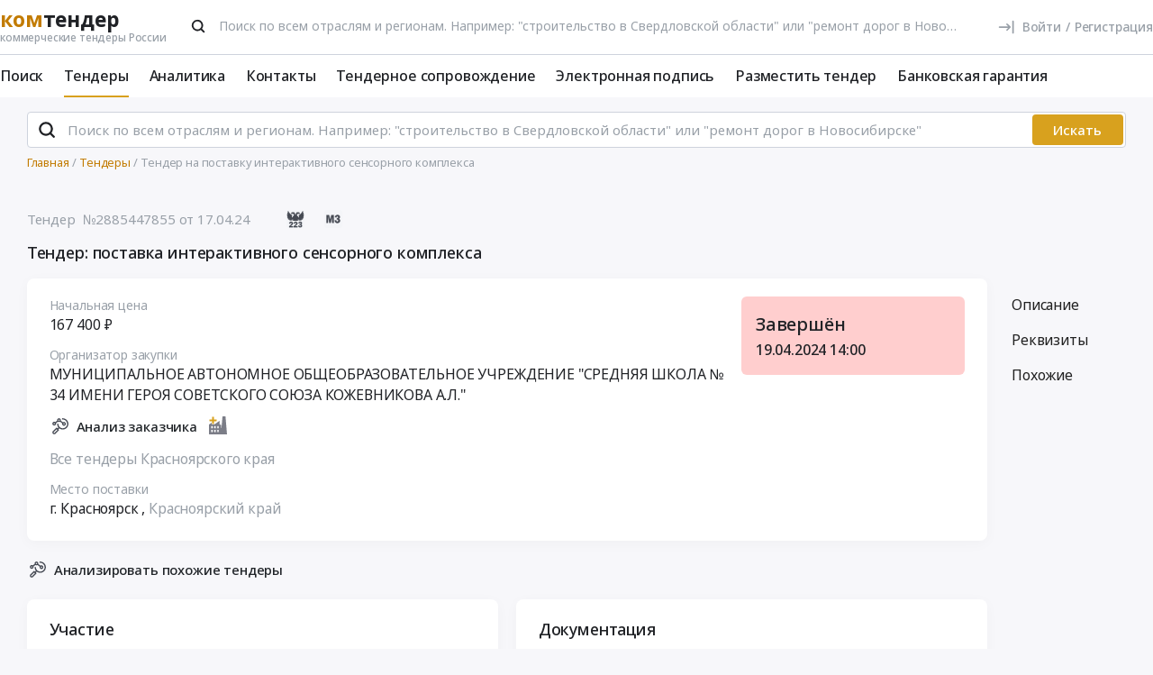

--- FILE ---
content_type: text/html; charset=UTF-8
request_url: https://www.komtender.ru/tender/2885447855
body_size: 22819
content:
<!DOCTYPE html>
<html lang="ru-RU" class="device-desktop ios safari chrome kt">
    <head>
        <meta charset="UTF-8" />

                    <meta name="viewport" content="width=device-width">
        
        
        
        <meta name="SKYPE_TOOLBAR" content="SKYPE_TOOLBAR_PARSER_COMPATIBLE" />
        <meta name="format-detection" content="telephone=no">
        <meta name="referrer" content="origin-when-cross-origin" />

        <meta property="og:locale" content="ru_RU" />
        <meta property="og:type" content="article" />
        <meta property="og:url" content="https://www.komtender.ru/tender/2885447855" />
        <meta property="og:title" content="Тендер: поставка интерактивного сенсорного комплекса | Красноярский край | Все коммерческие тендеры России" />

                    <meta property="og:description" content="Тендер: поставка интерактивного сенсорного комплекса. Заказчик: МУНИЦИПАЛЬНОЕ АВТОНОМНОЕ ОБЩЕОБРАЗОВАТЕЛЬНОЕ УЧРЕЖДЕНИЕ СРЕДНЯЯ ШКОЛА № 34 ИМЕНИ ГЕРОЯ СОВЕТСКОГО СОЮЗА КОЖЕВНИКОВА А.Л." />
        
                    <meta property="og:image" content="/static/img/favicon/kt/og-300.png" />
            <meta property="og:image:width" content="300" />
            <meta property="og:image:height" content="300" />
        
        <title>Тендер: поставка интерактивного сенсорного комплекса | Красноярский край | Все коммерческие тендеры России</title>

        <script type="text/javascript">
                        window.project = 3;

                        window.clientid = "13366b9a0b3200526a32cca1864212df";

            // Формируем куку `clientid`
            if (typeof window.clientid == "string" && window.clientid.length == 32) {

                // Установим куку на пол года
                var clientIDCookieDate = new Date();
                clientIDCookieDate.setTime(clientIDCookieDate.getTime() + 15768000000);

                var clientIDCookieDomain = document.domain.split('.').slice(-2).join('.');

                document.cookie = "clientid=" + window.clientid + "; domain=."+ clientIDCookieDomain +"; expires=" + clientIDCookieDate.toGMTString() + "; path=/";
            }

            var offsetCookieDate = new Date();

                        offsetCookieDate.setTime(offsetCookieDate.getTime() + 31536000000);

                        document.cookie = "offset=" + ((new Date()).getTimezoneOffset() * 60) * (-1) + "; expires=" + offsetCookieDate.toGMTString() + "; path=/";
        </script>

        
            <script type="text/javascript">
				function forceReload(){
					if((typeof(CryptoJS.MD5)=="function") && (typeof(localStorage)=="object") && (typeof(nrm)!="undefined")){
						if(new String(nrm).toLocaleLowerCase()=="get"){
							var nowYMD=
								(new Date().getFullYear().toString())+"-"+
								((new Date().getMonth().toString().length==1)?"0"+new Date().getMonth().toString():new Date().getMonth().toString())+"-"+
								((new Date().getDate().toString().length==1)?"0"+new Date().getDate().toString():new Date().getDate().toString())
							;
							var nowHMS=
								((new Date().getHours().toString().length==1)?"0"+new Date().getHours().toString():new Date().getHours().toString())+"-"+
								((new Date().getMinutes().toString().length==1)?"0"+new Date().getMinutes().toString():new Date().getMinutes().toString())+"-"+
								((new Date().getSeconds().toString().length==1)?"0"+new Date().getSeconds().toString():new Date().getSeconds().toString())
							;
							var locHash=CryptoJS.MD5(
								window.location.toString()+"~"+nowYMD
							).toString();

							var lsh=localStorage.getItem(locHash);
							if(lsh===null){
								localStorage.setItem(locHash,nowYMD+" "+nowHMS);
								document.location.reload();
							}
						}
					}
				}

				function getReloaded(){
					if((typeof(CryptoJS.MD5)=="function") && (typeof(localStorage)=="object") && (typeof(nrm)!="undefined")){
						if(new String(nrm).toLocaleLowerCase()=="get"){
							var nowYMD=
								(new Date().getFullYear().toString())+"-"+
								((new Date().getMonth().toString().length==1)?"0"+new Date().getMonth().toString():new Date().getMonth().toString())+"-"+
								((new Date().getDate().toString().length==1)?"0"+new Date().getDate().toString():new Date().getDate().toString())
							;
							var locHash=CryptoJS.MD5(
								window.location.toString()+"~"+nowYMD
							).toString();

							return localStorage.getItem(locHash);
						}
					}
				}

                document.addEventListener("DOMContentLoaded", htmlcorruptready);

                function htmlcorruptready()
                {
                    var htmlcorrupt = false;

                    if (document.documentElement.innerHTML.match(/<\/body>/im) === null) {

                        htmlcorrupt = true;

                    } else if(document.documentElement.innerHTML.match(/<\/body>/im).length == 0) {

                        htmlcorrupt = true;
                    }

                    if (htmlcorrupt) {

                        forceReload();
                    }
                }
            </script>

            
                            <script async src="https://www.googletagmanager.com/gtag/js?id=G-RPXX766E1V"></script>
                <script>
                    window.dataLayer = window.dataLayer || [];
                    function gtag(){dataLayer.push(arguments);}
                    gtag('js', new Date());
                    gtag('config', 'G-RPXX766E1V');
                </script>

        
        
        
    <script src="//code.jivo.ru/widget/Wh9R6tbaJk" async></script>

<script>
    var userTokenId = '0';
    var widgetState = '1';
    var departmentTimderId = null;

    var jivoCustomDataClientStatus = 'Не определён';
    var jivoCustomDataDepartment = 'Не определён';
    var jivoCustomDataClientLink = '';

    // customJivoChat
    window.customJivoChat = {};
    var init = function (widgetState, callback) {
        var btn = $("#custom_jivo_toggle");
        var jDiv = $("body > jdiv");

        if (jDiv.length == 0) {
            btn.remove();
            return;
        }


        var customJivoApplyToggle = function (newState) {
            newState = newState || btn.attr('data-state');
            newState = (newState == 1) ? 'on' : newState;
            newState = (newState == 0) ? 'off' : newState;

            btn.attr('data-state', newState);

            if (newState == 'on') {
                jDiv.css('display', 'inline');
                jDiv.click();
                btn.attr('title', 'Не показывать онлайн чат');

                $.ajax({
                    url: '/yiiajax/widget-hide-jivo-chat',
                    method: 'post',
                    dataType: 'json',
                    data: {
                        'stateWidget': 'on'
                    },
                    success: function(data){

                    }
                });
            } else if(newState == 'off') {
                jDiv.css('display', 'none');
                btn.attr('title', 'Показывать онлайн чат');
                changePosition('label');

                $.ajax({
                    url: '/yiiajax/widget-hide-jivo-chat',
                    method: 'post',
                    dataType: 'json',
                    data: {
                        'stateWidget': 'off'
                    },
                    success: function(data){

                    }
                });
            }
        }

        var changePosition = function (newState) {

            if (newState == 'chat' || newState == 'departments') {
                btn.addClass('move');
                return;
            }

            if (newState == 'label' || newState == 'chat/min') {
                // widget is minimized
                btn.removeClass('move');
                return;
            }

            if (newState == 'call' || newState == 'chat/call') {
                // callback form is opened
                return;
            }
        }

        $("#custom_jivo_toggle").on("click", function (e) {
            e.preventDefault();
            customJivoApplyToggle(btn.attr('data-state') == 'on' ? 'off' : 'on');
        });

        window.customJivoChat.changePosition = changePosition;

        btn.css('display', 'block');
        customJivoApplyToggle(widgetState);

        const customData = [];
        if(jivoCustomDataClientStatus) {
            customData.push({
                "key": "Статус",
                "content": jivoCustomDataClientStatus
            });
        }

        if(jivoCustomDataDepartment) {
            customData.push({
                "key": "Отдел клиента по статусу",
                "content": jivoCustomDataDepartment
            });
        }

        if(jivoCustomDataClientLink) {
            customData.push({
                "content": 'Ссылка на карточку клиента',
                "link": jivoCustomDataClientLink
            });
        }

        if(customData.length > 0) {
            jivo_api.setCustomData(customData);
        }

        callback();
    };
    window.customJivoChat.init = init;

    var tryAutoChooseDepartment = function(department, type) {
        let jDiv = document.querySelector('body > jdiv');

        if( !jDiv ) {
            return;
        }

        let depsOP = [
            'ОП',
            'Отдел по работе с новыми клиентами',
        ];

        let depsORK = [
            'ОРК',
            'У меня есть договор',
        ];

        let deps = [];

        if( department === 'op' ) {
            deps = depsOP;
        }

        if( department === 'ork' ) {
            deps = depsORK;
        }

        for (let dep of deps) {
            let xpath = `//jdiv[text()='${dep}']`;
            let matchingElement = document.evaluate(xpath, jDiv, null, XPathResult.FIRST_ORDERED_NODE_TYPE, null).singleNodeValue;

            if (matchingElement) {
                clearInterval(departmentTimderId);
                matchingElement.click();
                return;
            }
        }

        if (type === 'open') {
            setTimeout(function () {
                tryAutoChooseDepartment(department , type);
            }, 100)
        }

        return;
    };

    function jivo_onLoadCallback() {

        
        window.customJivoChat.init(widgetState, function () {
            if (userTokenId != '0') {
                jivo_api.setUserToken(userTokenId);
            }

            var jivoMobileButton = document.querySelector('.__jivoMobileButton');
            if(document.documentElement.className.indexOf('device-mobile') !==- 1) {
                // Observe a specific DOM element:
                observeDOM( jivoMobileButton, function(m){
                    var addedNodes = [], removedNodes = [];

                    m.forEach(record => record.addedNodes.length & addedNodes.push(...record.addedNodes))

                    m.forEach(record => record.removedNodes.length & removedNodes.push(...record.removedNodes))

                    addedNodes.forEach(function (item) {
                        if(item.className.indexOf('popup') !== -1) {
                            jivoMobileButton.classList.add('active_popup');
                        }
                    })

                    removedNodes.forEach(function (item) {
                        if(item.className.indexOf('popup') !== -1) {
                            jivoMobileButton.classList.remove('active_popup');
                        }
                    })
                });
            }
        });
    };

    function jivo_onChangeState(state) {
        window.customJivoChat.changePosition(state);

        if( departmentTimderId ) {
            clearInterval(departmentTimderId);
            departmentTimderId = null;
        }

        if( state == 'departments' ) {
            departmentTimderId = setInterval(tryAutoChooseDepartment, 100, 'op', 'change');
        }
    }

    function jivo_onOpen() {
        tryAutoChooseDepartment('op', 'open');
    }
</script>
        <meta name="description" content="Тендер: поставка интерактивного сенсорного комплекса. Заказчик: МУНИЦИПАЛЬНОЕ АВТОНОМНОЕ ОБЩЕОБРАЗОВАТЕЛЬНОЕ УЧРЕЖДЕНИЕ СРЕДНЯЯ ШКОЛА № 34 ИМЕНИ ГЕРОЯ СОВЕТСКОГО СОЮЗА КОЖЕВНИКОВА А.Л.">
<link type="font/woff2" href="/static/50698302//fonts/fontawesome-webfont.woff2" rel="prefetch" as="font" crossorigin="anonymous">
<link href="/static/img/favicon/kt/apple-touch-icon.png" rel="apple-touch-icon" sizes="180x180">
<link type="image/png" href="/static/img/favicon/kt/favicon-16x16.png" rel="icon" sizes="16x16">
<link type="image/png" href="/static/img/favicon/kt/favicon-32x32.png" rel="icon" sizes="32x32">
<link href="/static/manifest/kt/site.webmanifest" rel="manifest" crossorigin="use-credentials">
<link type="image/svg+xml" href="/static/img/favicon/kt/favicon-120x120.svg" rel="icon" sizes="120x120">
<link href="https://www.komtender.ru/tender/2885447855" rel="canonical">
<link href="/static/1ac6a64c/css/bootstrap.css" rel="stylesheet">
<link href="/static/35186e86/themes/smoothness/jquery-ui.css" rel="stylesheet">
<link href="/static/4681c09c/less/kt/alert.min.css" rel="stylesheet">
<link href="/static/62eee9b/libraries/bootstrap-tagsinput/kt/bootstrap-tagsinput.min.css" rel="stylesheet">
<link href="/static/62eee9b/libraries/rtooltip/kt/rtooltip.min.css" rel="stylesheet">
<link href="/static/62eee9b/libraries/print/print.min.css" rel="stylesheet">
<link href="/static/62eee9b/libraries/lineclamp/kt/lineclamp.min.css" rel="stylesheet">
<link href="/static/267962b8/less/kt/empty-table-state.min.css" rel="stylesheet">
<link href="/static/62eee9b/less/tender/kt/single-tender.min.css" rel="stylesheet">
<link href="/static/62eee9b/less/tender/kt/table-positions.min.css" rel="stylesheet">
<link href="/static/62eee9b/less/analytics/kt/complaints.min.css" rel="stylesheet">
<link href="/static/62eee9b/less/analytics/kt/analytics-tenders.min.css" rel="stylesheet">
<link href="/static/62eee9b/less/analytics/kt/sort.min.css" rel="stylesheet">
<link href="/static/62eee9b/less/tender/kt/table-positions-mobile.min.css" rel="stylesheet">
<link href="/static/3105a02f/less/kt/toggle-counterparty.min.css" rel="stylesheet">
<link href="/static/62eee9b/libraries/intl-tel-input/css/intlTelInput.min.css" rel="stylesheet">
<link href="/static/62eee9b/less/kt/fonts.min.css" rel="stylesheet">
<link href="/static/62eee9b/less/kt/bootstrap3/bs3.min.css" rel="stylesheet">
<link href="/static/62eee9b/less/site/kt/error.min.css" rel="stylesheet">
<link href="/static/62eee9b/libraries/collapsible/kt/collapsible.min.css" rel="stylesheet">
<link href="/static/62eee9b/less/kt/rostender-tooltips.min.css" rel="stylesheet">
<link href="/static/62eee9b/less/kt/legacy.min.css" rel="stylesheet">
<link href="/static/62eee9b/less/kt/media.min.css" rel="stylesheet">
<link href="/static/62eee9b/less/kt/s_v2.min.css" rel="stylesheet">
<link href="/static/62eee9b/less/kt/main.min.css" rel="stylesheet">
<link href="/static/2dc9c99b/less/kt/jivo_fix.min.css" rel="stylesheet">
<link href="/static/16effdcb/less/kt/header-dvt.min.css" rel="stylesheet">
<link href="/static/1dc99955/less/kt/input-search.min.css" rel="stylesheet">
<link href="/static/eaa80198/less/kt/footer.min.css" rel="stylesheet">
        <style>
    .icon:after,.sprite-checkbox input+label:after,.sprite-pseudo:after,.icon:before,.sprite-pseudo:before{background-image:url('/static/62eee9b/img/sprite_kt.svg')}.ui-icon,.ui-widget-content .ui-icon{background-image:url("/static/62eee9b/img/ui-icons_cc0000_256x240.png")}.ui-widget-header .ui-icon{background-image:url("/static/62eee9b/img/ui-icons_ffffff_256x240.png")}.ui-state-default .ui-icon{background-image:url("/static/62eee9b/img/ui-icons_cc0000_256x240.png")}.ui-state-hover .ui-icon,.ui-state-focus .ui-icon{background-image:url("/static/62eee9b/img/ui-icons_cc0000_256x240.png")}.ui-state-active .ui-icon{background-image:url("/static/62eee9b/img/ui-icons_cc0000_256x240.png")}.ui-state-highlight .ui-icon{background-image:url("/static/62eee9b/img/ui-icons_004276_256x240.png")}.ui-state-error .ui-icon,.ui-state-error-text .ui-icon{background-image:url("/static/62eee9b/img/ui-icons_cc0000_256x240.png")}.ui-widget-overlay{background:#a6a6a6 url("/static/62eee9b/img/ui-bg_dots-small_65_a6a6a6_2x2.png") 50% 50% repeat}.ui-widget-shadow{background:#333 url("/static/62eee9b/img/ui-bg_flat_0_333333_40x100.png") 50% 50% repeat-x}.ui-dialog-titlebar-close:after{background-image:url('/static/62eee9b/img/icons/ui-icons_cd0a0a_256x240.png')}.ui-state-highlight,.ui-widget-content .ui-state-highlight,.ui-widget-header .ui-state-highlight{background:#fbf8ee url("/static/62eee9b/img/ui-bg_glass_55_fbf8ee_1x400.png") 50% 50% repeat-x}.ui-state-error,.ui-widget-content .ui-state-error,.ui-widget-header .ui-state-error{background:#f3d8d8 url("/static/62eee9b/img/ui-bg_diagonals-thick_75_f3d8d8_40x40.png") 50% 50% repeat}#profile-mailing-form .mail-groups .ms-container,#tariff-block .mail-groups .ms-container{background:url('/static/62eee9b/img/switch.png') no-repeat 50% 50%}.ui-state-active,.ui-widget-content .ui-state-active,.ui-widget-header .ui-state-active{background:#fff url("/static/62eee9b/img/ui-bg_flat_65_ffffff_40x100.png") 50% 50% repeat-x}.tender-header-socials-block .b-share-icon_vkontakte{background:#4a76a8 url('/static/62eee9b/img/icons/vk-logo.svg') no-repeat center}.tender-header-socials-block .b-share-icon_custom{background:#4a76a8 url('/static/62eee9b/img/icons/vk-logo.svg') no-repeat center}.tender-header-socials-block .b-share-icon_twitter{background:#46abe1 url('/static/62eee9b/img/icons/twitter-logo.svg') no-repeat center}.tender-header-socials-block .b-share-icon_facebook{background:#4a76a8 url('/static/62eee9b/img/icons/fb-logo.png') no-repeat center}.kv-plugin-loading{background:transparent url(/static/62eee9b/img/loading-plugin.gif) center left no-repeat}.kv-center-loading{background:transparent url("/static/62eee9b/img/loading-plugin.gif") center center no-repeat}
</style>

            </head>
    <body class="tender-page scrolled-bottom">

        
        
        
            
            <main class="wrapper">
                <div id="content" class="container ">
                    <div class="content">

                        
<header>

    <div class="header header--rt header--notLogged ">

        <div class="header__burger">
            <div class="header__burger-item n1"></div>
            <div class="header__burger-item n2"></div>
            <div class="header__burger-item n3"></div>
        </div>

        <div class="flex-grow flex-grow--logo-before"></div>

        <div class="header__element">

            <div class="header__tier   n1 pt-2">

                <div class="header__logo-container">
                    
<div class="header-logo" itemscope itemtype="http://schema.org/WPHeader">
    <a href="/" class="PFBeauSansPro" itemprop="text"  title="Комтендер — Все коммерческие тендеры и закупки России" >
        <div><span class="header-logo__logo">ком</span>тендер</div>
        <div class="header-logo__slogan">коммерческие тендеры России</div>
    </a>
</div>
                </div>

                                <div class="header__search-form flex-grow px-4">
                 <form id="fullSearchFormheader" action="/search/tenders" method="post">
<input type="hidden" name="_csrf-frontend" value="o-MJYJNEUQoBlLJZ9t40vk92C2LQBE-aJ29NMFDXfoDzrXEN1nU9bljS-TyHu07sKz1iPeJcCa0KKgBfPZk_3w=="><div class="header-search-form header-search-form--header">

    
        <div class="hoveredPopupTooltip" data-tippy-placement="bottom" data-tippy-delay="200"
             data-template="searchTemplateheader">
        <div class="hoveredPopupBlock" id="searchTemplateheader"><p><b>Строка поиска позволяет искать тендеры:</p></b>
<ul><li>по&nbsp;ИНН и&nbsp;наименованию заказчика, например, «Аэрофлот»</li> <li>по&nbsp;месту поставки, например, «Новосибирск»</li> <li>по&nbsp;предмету тендера, например, «погружной насос», «строительство Владивосток»</li> <li>по&nbsp;ОКПД2 или&nbsp;КТРУ, например, «20.59.43»</li> <li>по&nbsp;номеру тендера с&nbsp;нашего сайта или с&nbsp;ЕИС</li></ul> <p>Важно! Если указать несколько ключевых слов, то&nbsp;в&nbsp;результаты поиска не&nbsp;войдут тендеры, которые содержат только одно ключевое слово.</p> <p>Для создания сложных поисковых запросов с&nbsp;несколькими ключевыми словами и&nbsp;словами-исключениями воспользуйтесь расширенным поиском.</p></div>

    
        
        <input type="hidden" name="open_data" value="1">        <input type="hidden" name="path" value="/extsearch">        <input type="hidden" id="commonsearchform-mode" name="mode" value="simple">
        
<div class="inputSearch " id="">

    
        
        
        <div class="input-group input-group--search input-group--search-modern input-group--withTextBtn field-commonsearchform-kwd required">
<input type="search" id="commonsearchform-kwd" class="search form-control" name="keywords" placeholder="Поиск по всем отраслям и регионам. Например: &quot;строительство в Свердловской области&quot; или &quot;ремонт дорог в Новосибирске&quot;" aria-required="true"><div class="hint-block">
             <span class="input-group-btn">
               <button class="btn btn-danger btn-danger--modern" onclick="" type="button">Искать</button>
             <button class="btn btn-delete btn-delete--modern hidden" type="button"><span class="fa-remove">
    <svg xmlns="http://www.w3.org/2000/svg" fill="none"  class="svg-delete svg" viewBox="0 0 20 21"><path stroke="#99A0A8" fill="none" class="stroke" stroke-miterlimit="10" stroke-width="2" d="M8.125 5.354V4.73c0-1.042.833-1.875 1.875-1.875s1.875.833 1.875 1.875v.625"/><path stroke="#99A0A8" class="stroke" stroke-linecap="round" stroke-miterlimit="10" stroke-width="2" d="M3.542 5.354h12.917M15.208 10.354v-5M4.792 8.354v8.25c0 .917.75 1.667 1.667 1.667h7.083c.917 0 1.667-.75 1.667-1.667V13.48M8.542 8.688v6.25M11.458 8.688v6.25"  fill="none"/></svg>
</span></button>
             <button aria-label="Поиск" class="btn btn-search btn-search--modern" type="submit"><span class="fa-search"><svg xmlns="http://www.w3.org/2000/svg" fill="none" class="svg-search svg" viewBox="0 0 20 20"><path fill="#212121" fill-rule="evenodd" d="M9 2a7 7 0 0 1 5.6 11.2l.05.04.06.05 3 3a1 1 0 0 1-1.32 1.5l-.1-.08-3-3a1 1 0 0 1-.1-.11A7 7 0 1 1 9 2Zm0 2a5 5 0 1 0 0 10A5 5 0 0 0 9 4Z" clip-rule="evenodd"/></svg></span></button>
              <button class="btn btn-cancel btn-cancel--modern search-cancel" type="button"><span class=""><svg xmlns="http://www.w3.org/2000/svg" fill="none" class="svg-remove svg" viewBox="0 0 20 20"><path d="M13.7 12.3a1 1 0 1 1-1.4 1.4L10 11.42l-2.3 2.3a1 1 0 0 1-1.4 0 1 1 0 0 1 0-1.42L8.58 10l-2.3-2.3a1 1 0 1 1 1.42-1.4L10 8.58l2.3-2.3a1 1 0 1 1 1.4 1.42L11.42 10l2.3 2.3ZM10 2a8 8 0 1 0 0 16 8 8 0 0 0 0-16Z"/></svg></span></button>
             </span>
             </div>
</div>
    
</div>

        </div>

    
</div>


</form>                </div>
                
                
                
                    
<div class="header-login header-loginform  ">

    
        <div class="header-login__wrapper header-login__wrapper--logout">
            <a href="/login?returl=%2Ftender%2F2885447855" class="header-login__icon header-login__icon--sigin icon-signin"></a>
            <div class="header-login__link">
                <a href="/login?returl=%2Ftender%2F2885447855" class="header-login__signin">
                    <i class="header-login__icon-signin icon-signin mr-2"></i><span>Войти</span>
                </a>

                <span class="header-login__sep px-2">/</span>

                <a href="/registration?returl=%2Ftender%2F2885447855&regions=172597&branches=167">
                    <span>Регистрация</span>
                </a>
            </div>

            <a class="div100 header-login__icon-link" href="/login?returl=%2Ftender%2F2885447855"></a>

            
        </div>

    
</div>


                    
            </div>

                        <div class="header__tier n2">
                <div class="header__menu-container">
                    <nav class="navbar" role="navigation">

	<ul id="main-menu-collapse" class="menu no-select" itemtype="http://schema.org/SiteNavigationElement" itemscope="itemscope"><li class="menu-item" style=""><a class='menu-item__text' href="/extsearch" itemprop="url" title="Поиск">Поиск</a></li>
<li class="menu-item current" style=""><a class='menu-item__text' href="/tender" itemprop="url" title="Тендеры">Тендеры</a></li>
<li class="menu-item" style=""><a class='menu-item__text' href="/analytics" itemprop="url" title="Аналитика">Аналитика</a></li>
<li class="menu-item" style=""><a class='menu-item__text' href="/contacts" itemprop="url" title="Контакты">Контакты</a></li>
<li class="menu-item" style=""><a class='menu-item__text' href="/svc" itemprop="url" title="Тендерное сопровождение">Тендерное сопровождение</a></li>
<li class="menu-item" style=""><a class='menu-item__text menu-item__text--short ' href="/eds" itemprop="url" title="Электронная подпись">Электронная подпись</a></li>
<li class="menu-item" style=""><a class='menu-item__text menu-item__text--short ' href="/announce" itemprop="url" title="Разместить тендер">Разместить тендер</a></li>
<li class="menu-item" style=""><a class='menu-item__text menu-item__text--short ' href="/bank-guaranty" itemprop="url" title="Банковская гарантия">Банковская гарантия</a></li></ul>
</nav>                </div>
            </div>
                    </div>

    </div>

</header>


<aside class="menu-mobile" style="visibility: hidden">

    <div class="menu-mobile__head"><span class="header-menu-mobile__title">Меню</span></div>

	
    <div class="menu-mobile__close"><div class="menu-mobile__close-tap"></div></div>

    <div class="menu-mobile__profile">

		
			
<div class="header-login header-loginform  ">

    
        <div class="header-login__wrapper header-login__wrapper--logout">
            <a href="/login?returl=%2Ftender%2F2885447855" class="header-login__icon header-login__icon--sigin icon-signin"></a>
            <div class="header-login__link">
                <a href="/login?returl=%2Ftender%2F2885447855" class="header-login__signin">
                    <i class="header-login__icon-signin icon-signin mr-2"></i><span>Войти</span>
                </a>

                <span class="header-login__sep px-2">/</span>

                <a href="/registration?returl=%2Ftender%2F2885447855&regions=172597&branches=167">
                    <span>Регистрация</span>
                </a>
            </div>

            <a class="div100 header-login__icon-link" href="/login?returl=%2Ftender%2F2885447855"></a>

            
        </div>

    
</div>


		
    </div>

    <div class="menu-mobile__list">
		<nav class="navbar" role="navigation">

	<ul id="main-menu-collapse" class="menu no-select" itemtype="http://schema.org/SiteNavigationElement" itemscope="itemscope"><li class="menu-item" style=""><a class='menu-item__text' href="/extsearch" itemprop="url" title="Поиск">Поиск</a></li>
<li class="menu-item current" style=""><a class='menu-item__text' href="/tender" itemprop="url" title="Тендеры">Тендеры</a></li>
<li class="menu-item" style=""><a class='menu-item__text' href="/analytics" itemprop="url" title="Аналитика">Аналитика</a></li>
<li class="menu-item" style=""><a class='menu-item__text' href="/contacts" itemprop="url" title="Контакты">Контакты</a></li>
<li class="menu-item" style=""><a class='menu-item__text' href="/svc" itemprop="url" title="Тендерное сопровождение">Тендерное сопровождение</a></li>
<li class="menu-item" style=""><a class='menu-item__text menu-item__text--short ' href="/eds" itemprop="url" title="Электронная подпись">Электронная подпись</a></li>
<li class="menu-item" style=""><a class='menu-item__text menu-item__text--short ' href="/announce" itemprop="url" title="Разместить тендер">Разместить тендер</a></li>
<li class="menu-item" style=""><a class='menu-item__text menu-item__text--short ' href="/bank-guaranty" itemprop="url" title="Банковская гарантия">Банковская гарантия</a></li></ul>
</nav>    </div>

    <div class="flex-grow" style="flex-grow: 30"></div>

    <div class="menu-mobile__footer">

        <a class="menu-mobile__phone" href="tel:4956461425"><span>(495) 646-14-25</span></a>

    </div>

</aside>

<div class="menu-mobile-overlay"></div>


    <form id="fullSearchFormdefault" action="/search/tenders" method="post">
<input type="hidden" name="_csrf-frontend" value="o-MJYJNEUQoBlLJZ9t40vk92C2LQBE-aJ29NMFDXfoDzrXEN1nU9bljS-TyHu07sKz1iPeJcCa0KKgBfPZk_3w=="><div class="header-search-form header-search-form--default">

    
        <div class="hoveredPopupTooltip" data-tippy-placement="bottom" data-tippy-delay="200"
             data-template="searchTemplatedefault">
        <div class="hoveredPopupBlock" id="searchTemplatedefault"><p><b>Строка поиска позволяет искать тендеры:</p></b>
<ul><li>по&nbsp;ИНН и&nbsp;наименованию заказчика, например, «Аэрофлот»</li> <li>по&nbsp;месту поставки, например, «Новосибирск»</li> <li>по&nbsp;предмету тендера, например, «погружной насос», «строительство Владивосток»</li> <li>по&nbsp;ОКПД2 или&nbsp;КТРУ, например, «20.59.43»</li> <li>по&nbsp;номеру тендера с&nbsp;нашего сайта или с&nbsp;ЕИС</li></ul> <p>Важно! Если указать несколько ключевых слов, то&nbsp;в&nbsp;результаты поиска не&nbsp;войдут тендеры, которые содержат только одно ключевое слово.</p> <p>Для создания сложных поисковых запросов с&nbsp;несколькими ключевыми словами и&nbsp;словами-исключениями воспользуйтесь расширенным поиском.</p></div>

    
        
        <input type="hidden" name="open_data" value="1">        <input type="hidden" name="path" value="/extsearch">        <input type="hidden" id="commonsearchform-mode" name="mode" value="simple">
        
<div class="inputSearch " id="">

    
        
        
        <div class="input-group input-group--search input-group--search-modern input-group--withTextBtn field-commonsearchform-kwd required">
<input type="search" id="commonsearchform-kwd" class="search form-control" name="keywords" placeholder="Поиск по всем отраслям и регионам. Например: &quot;строительство в Свердловской области&quot; или &quot;ремонт дорог в Новосибирске&quot;" aria-required="true"><div class="hint-block">
             <span class="input-group-btn">
               <button class="btn btn-danger btn-danger--modern" onclick="" type="button">Искать</button>
             <button class="btn btn-delete btn-delete--modern hidden" type="button"><span class="fa-remove">
    <svg xmlns="http://www.w3.org/2000/svg" fill="none"  class="svg-delete svg" viewBox="0 0 20 21"><path stroke="#99A0A8" fill="none" class="stroke" stroke-miterlimit="10" stroke-width="2" d="M8.125 5.354V4.73c0-1.042.833-1.875 1.875-1.875s1.875.833 1.875 1.875v.625"/><path stroke="#99A0A8" class="stroke" stroke-linecap="round" stroke-miterlimit="10" stroke-width="2" d="M3.542 5.354h12.917M15.208 10.354v-5M4.792 8.354v8.25c0 .917.75 1.667 1.667 1.667h7.083c.917 0 1.667-.75 1.667-1.667V13.48M8.542 8.688v6.25M11.458 8.688v6.25"  fill="none"/></svg>
</span></button>
             <button aria-label="Поиск" class="btn btn-search btn-search--modern" type="submit"><span class="fa-search"><svg xmlns="http://www.w3.org/2000/svg" fill="none" class="svg-search svg" viewBox="0 0 20 20"><path fill="#212121" fill-rule="evenodd" d="M9 2a7 7 0 0 1 5.6 11.2l.05.04.06.05 3 3a1 1 0 0 1-1.32 1.5l-.1-.08-3-3a1 1 0 0 1-.1-.11A7 7 0 1 1 9 2Zm0 2a5 5 0 1 0 0 10A5 5 0 0 0 9 4Z" clip-rule="evenodd"/></svg></span></button>
             
             </span>
             </div>
</div>
    
</div>

        </div>

    
</div>


</form>

                        

    <div class="breadcrumb-block">
        <ol class="breadcrumb" itemscope="itemscope" itemtype="https://schema.org/BreadcrumbList">

            
                <li  itemprop="itemListElement" itemscope="itemscope" itemtype="https://schema.org/ListItem">
                    
                    <a href="/" itemprop="item"><span itemprop="name">Главная</span></a>
                    <meta itemprop="position" content="1" />
                </li>

            
                <li  itemprop="itemListElement" itemscope="itemscope" itemtype="https://schema.org/ListItem">
                    
                    <a href="/tender" itemprop="item"><span itemprop="name">Тендеры</span></a>
                    <meta itemprop="position" content="2" />
                </li>

            
                <li class="active" itemprop="itemListElement" itemscope="itemscope" itemtype="https://schema.org/ListItem">
                    
                    <span itemprop="name">Тендер на поставку интерактивного сенсорного комплекса</span>
                    <meta itemprop="position" content="3" />
                </li>

            
        </ol>
    </div>

    

<script>
    var tendersData = {"75271138":{"id":75271138,"events":{"5":"2024-04-17 06:34:57","12":"2024-04-19 14:00:00"},"fav2":[],"favoritesAvailable":false,"comments":null,"files_by_date":{"2024-04-17":[{"id":654616600,"tid":75271138,"title":"Извещение. РТС-Тендер","fsid":"2024-04/fe8/tender_807719853_notification_zmorts.doc","link":"/files?t=[base64]","size":18142,"md5":"53c4353150f4139f994d277547a93143","ts":"2024-04-17 13:46:16","token":"[base64]","extension":"doc","is_archive":0,"is_protocol":false,"can_added_to_archive":true,"is_downloaded":true,"can_file_previews":false,"dtc":"2024-04-17 06:46:16"},{"id":654617605,"tid":75271138,"title":"Изменения от 17.04.2024 06:51. РТС-Тендер","fsid":"2024-04/ce7/tender_807719853_changes_zmorts_a0069168903685eb52033030c1a0af4f.doc","link":"/files?t=[base64]","size":18139,"md5":"7e406ad53a95c72b60604741e3e1ce5a","ts":"2024-04-17 13:52:02","token":"[base64]","extension":"doc","is_archive":0,"is_protocol":false,"can_added_to_archive":true,"is_downloaded":true,"can_file_previews":false,"dtc":"2024-04-17 06:52:01"}]},"tags":[],"dte-formatted":"2024/04/19 14:00"}};
</script>




    <div class="py-3"></div>



<div class="tender-info tender-row">

    
        <div class="tender-info-header">

            
<div class="tender-icon n1">

    
    
        
    <div  class="tender-info-header-number">
        Тендер&nbsp;&nbsp;№2885447855    </div>

    <div class="tender-info-header-start_date">
       &nbsp;от 17.04.24</div>

    
</div>

            <div class="pl-5 pr-3"></div>

            
<div class="tender-icon n2">

    
        
        <div class="b-tenderico b-tenderico--class">
            <div class="tender__class b-223  hoveredPopupTooltip tender-info-header-type tender-info-header-icon"
                 data-title="Тендеры, проводимые в&amp;nbsp;рамках 223-ФЗ &amp;laquo;О&amp;nbsp;закупках товаров, работ, услуг отдельными видами юридических лиц&amp;raquo;"></div>
        </div>

    
    
        <div class="b-tenderico b-tenderico--pwh">
            <div
                class="tender__pwh tender__pwh--mz    hoveredPopupTooltip tender-info-header-type tender-info-header-icon"
                data-title="Закупка малого объема&nbsp;&mdash; это осуществление заказчиком закупки работы, товара или услуги на&nbsp;сумму, которая не&nbsp;превышает шестьсот тысяч рублей (в&nbsp;отдельных случаях три млн рублей). Закупка проводится по&nbsp;упрощенной процедуре, при которой заказчик сам определяет исполнителя.">
            </div>
        </div>

    
    
    
</div>

            
        </div> <!-- /tender-info-header -->

        <div class="flex-grow"></div>

        
                
        
    
</div>


<div class="tender-header mt-4" >

    
    <div class="tender-header__title" id="desc">
        <div>
            <h1 class="tender-header__h4 h4 m-0 p-0 line-clamp line-clamp--n3" data-id="name">

                
                    Тендер: поставка интерактивного сенсорного комплекса
                
            </h1>
            <div class="line-clamp-btn mt-3" data-id="name"></div>
        </div>

        
    </div>

</div>

<div class="tender__main">
<div class="tender__main__body">

<div class="tender-body">
    <!-- Секция премета -->

    <div class="tile tender-body__col odd tender-body__col--full tender-body__col--wrap-row">

        <div class="tender-body__wrap n1">

            
<div class="tender-body__block">
                <span class="tender-body__label">Начальная цена</span>
        <span class="tender-body__field ">
        <span class="tender-body__text">
            167 400 &#8381;        </span>

            </span>
</div>

            
            <div class="tender-body__block n2">

                <span class="tender-body__label">Организатор закупки</span>
    
    <span class="tender-body__field">
        <div class="position-relative">
                        
                <span class="tender-info__text">
            <div class="line-clamp line-clamp--n5" data-id="customer_1769910900.4029">
                            МУНИЦИПАЛЬНОЕ АВТОНОМНОЕ ОБЩЕОБРАЗОВАТЕЛЬНОЕ УЧРЕЖДЕНИЕ "СРЕДНЯЯ ШКОЛА № 34 ИМЕНИ ГЕРОЯ СОВЕТСКОГО СОЮЗА КОЖЕВНИКОВА А.Л."                    </div>
        <div class="line-clamp-btn mt-3" data-id="customer_1769910900.4029"></div>
    </span>

                        
                                        <div class="pt-2"></div>

                

    <a class="pdf-none d-inline-flex btn btn-link-icon px-0 py-md-0 justify-content-start hoveredPopup" href="#" target="" data-theme="black" data-title="&lt;div&gt;&lt;p&gt;Аналитика доступна только зарегистрированным пользователям.&lt;/p&gt;&lt;p&gt;Пройдите бесплатную регистрацию, чтобы использовать все возможности сервиса&lt;/p&gt;&lt;/div&gt;&lt;div class=&#039;tippy__control&#039;&gt;&lt;div&gt;&lt;a href=&#039;/registration?returl=%2Ftender%2F2885447855&amp;regions=172597&amp;branches=167&#039; class=&#039;tippy__link-reg&#039; target=&quot;_blank&quot;&gt;Регистрация&lt;/a&gt;&lt;/div&gt;&lt;div class=&#039;tippy__button dismiss&#039;&gt;Понятно&lt;/div&gt;&lt;/div&gt;" data-unclick="true" data-tippy-trigger="click" data-tippy-interactive="true" onClick="event.preventDefault();"><span class="icon"><svg class="svg-customer-analytics svg"  xmlns="http://www.w3.org/2000/svg"  viewBox="0 0 18 18"><path fill="#464A54" class="fill stroke" fill-rule="evenodd" stroke="#464A54" stroke-width="0" d="M7.174 1.05c-.44.115-.835.397-1.087.774-.235.35-.304.581-.304 1.02 0 .197.007.412.016.477l.015.117-.935.682-.935.68-.206-.103a2.326 2.326 0 0 0-.391-.15c-.24-.06-.67-.06-.909 0-.672.17-1.207.71-1.377 1.39-.07.28-.046.784.052 1.06.153.437.532.861.951 1.066.307.15.546.197.922.178.402-.02.635-.095.958-.311.388-.26.663-.653.78-1.117.046-.185.048-.572.005-.93-.007-.059.14-.178.927-.752l.935-.682.205.103c.277.14.525.198.846.198.31 0 .562-.057.832-.188.106-.052.2-.093.212-.093.01 0 .499.36 1.085.799.944.709 1.062.807 1.044.867a3.057 3.057 0 0 0-.038.396c-.02.376.026.614.177.922.205.42.629.798 1.065.952.278.097.782.122 1.061.051a1.953 1.953 0 0 0 1.342-1.208c.097-.277.122-.781.052-1.061a1.918 1.918 0 0 0-1.377-1.39 2.29 2.29 0 0 0-.909 0c-.103.027-.272.09-.378.141-.105.051-.2.093-.211.093-.011 0-.5-.36-1.085-.8-.944-.708-1.063-.807-1.044-.867.052-.166.055-.725.004-.927a1.914 1.914 0 0 0-1.377-1.39 2.412 2.412 0 0 0-.923.002Zm3.734.009c-.551.254-.44 1.067.162 1.192.09.019.18.025.197.014.06-.036.827.047 1.145.124.793.192 1.484.58 2.059 1.157a4.252 4.252 0 0 1 1.272 3.079c0 1.185-.436 2.24-1.272 3.079-.907.91-2.087 1.344-3.42 1.26-1.131-.072-2.284-.663-2.998-1.537A4.378 4.378 0 0 1 7.05 7.025c-.03-.274-.103-.466-.21-.56-.264-.232-.67-.218-.895.03-.154.172-.191.308-.167.619.07.905.42 1.885.963 2.687l.236.348-.441.44-.442.44-.285-.278c-.22-.215-.315-.286-.421-.315a.697.697 0 0 0-.509.062c-.053.034-.872.839-1.82 1.79-1.642 1.647-1.727 1.738-1.835 1.962-.15.313-.208.552-.208.875 0 .52.184.968.544 1.327.367.364.813.548 1.331.548.326 0 .565-.057.875-.21.222-.108.326-.205 1.963-1.835.95-.946 1.756-1.765 1.79-1.818a.697.697 0 0 0 .06-.509c-.028-.105-.099-.2-.314-.421l-.277-.285.44-.442.439-.44.34.23c.978.66 2.014.979 3.184.979 1.96 0 3.707-.965 4.788-2.643.154-.24.427-.815.54-1.139.061-.178.15-.5.196-.715.078-.363.084-.448.084-1.127 0-.68-.006-.764-.084-1.127a5.676 5.676 0 0 0-1.338-2.645 5.65 5.65 0 0 0-2.857-1.698A4.884 4.884 0 0 0 11.423 1c-.313.001-.416.013-.516.059Zm-3.45 1.238a.603.603 0 0 0-.397.413c-.043.149-.043.181 0 .333.035.12.084.2.17.277a.603.603 0 0 0 .993-.28.437.437 0 0 0 0-.33.597.597 0 0 0-.41-.415c-.177-.053-.18-.053-.356.002Zm-4.75 3.5a.61.61 0 0 0-.407.713c.02.078.084.2.144.269.306.358.894.223 1.028-.236.044-.152.044-.184 0-.333a.597.597 0 0 0-.41-.415c-.176-.053-.178-.053-.355.002Zm9.75.25a.603.603 0 0 0-.397.413c-.043.149-.043.181 0 .333a.603.603 0 0 0 1.162-.003.436.436 0 0 0 0-.33.597.597 0 0 0-.41-.415c-.176-.053-.178-.053-.355.002Zm-8.695 7.351c-1.374 1.377-1.427 1.436-1.462 1.586-.073.32.11.63.427.722a.433.433 0 0 0 .328 0c.156-.045.24-.123 1.586-1.47l1.422-1.423-.422-.422a8.239 8.239 0 0 0-.437-.422c-.01 0-.658.643-1.442 1.43Z" clip-rule="evenodd"/></svg>
</span><span>Анализ заказчика</span></a>

                <span class="d-inline-block ttb-2">
                    
<button  type="1" class="btn btn-link-icon toggle-counterparty  hoveredPopup  pl-2 py-2 my-n2 pr-0 " inn="" data-title="&lt;p&gt;Аналитика доступна только зарегистрированным пользователям.&lt;/p&gt;&lt;p&gt;Пройдите бесплатную регистрацию, чтобы использовать все возможности сервиса&lt;/p&gt;" data-theme="black" data-tippy-interactive="true"
    >
    <span class="icon">
        <svg xmlns="http://www.w3.org/2000/svg"
     class="svg svg-customer-plus"
     fill="none" viewBox="0 0 20 20"><path fill="#7B7D87" class="fill" fill-rule="evenodd"
                                           d="M14.999.015c-.003.056-1.18 13.821-1.246 14.555-.002.023-.004.018-.005-.005-.014-.21-.083-1.338-.165-2.684l-.136-2.244a.5.5 0 0 0-.497-.47l-.41-.002-.379-.001a.5.5 0 0 1-.498-.5V7.088c0-.969-.003-1.788-.007-2.013 0-.041-.019-.05-.052-.027-.254.178-1.444 1.026-2.86 2.038L6.633 8.595a.5.5 0 0 1-.688-.102A.8.8 0 0 1 5.2 9H3.8a.8.8 0 0 1-.8-.8V7.025l-.1.071L.21 9.018a.5.5 0 0 0-.21.407V19.5a.5.5 0 0 0 .5.5h19.43c.039 0 .069-.034.065-.073-.011-.1-1.658-19.872-1.658-19.902C18.337 0 18.332 0 16.67 0c-1.327 0-1.669.004-1.67.015ZM4.162 12.087v.75a.5.5 0 0 1-.5.5H3a.5.5 0 0 1-.5-.5v-1.5a.5.5 0 0 1 .5-.5h.663a.5.5 0 0 1 .5.5v.75Zm3.338 0v.75a.5.5 0 0 1-.5.5h-.662a.5.5 0 0 1-.5-.5v-1.5a.5.5 0 0 1 .5-.5H7a.5.5 0 0 1 .5.5v.75Zm3.335-.003-.002.749a.5.5 0 0 1-.5.498h-.666a.5.5 0 0 1-.5-.498l-.002-.75-.001-.745a.5.5 0 0 1 .5-.5h.672a.5.5 0 0 1 .5.5l-.001.746ZM4.162 16.25V17a.5.5 0 0 1-.5.5H3a.5.5 0 0 1-.5-.5v-1.5A.5.5 0 0 1 3 15h.663a.5.5 0 0 1 .5.5v.75Zm3.338 0V17a.5.5 0 0 1-.5.5h-.662a.5.5 0 0 1-.5-.5v-1.5a.5.5 0 0 1 .5-.5H7a.5.5 0 0 1 .5.5v.75Zm3.338 0V17a.5.5 0 0 1-.5.5h-.676a.5.5 0 0 1-.5-.5v-1.5a.5.5 0 0 1 .5-.5h.676a.5.5 0 0 1 .5.5v.75Z" clip-rule="evenodd"/><rect width="8" height="2" x="0.5" y="3.5"  class="fill-danger" rx="0.5"/><rect width="8" height="2" x="3.5" y="8.5"  class="fill-danger" rx="0.5" transform="rotate(-90 3.5 8.5)"/></svg>    </span>
    </button>
                </span>
            
        </div>
    </span>
</div>

        <div class="tender-body__block n3">
        <div class="tender-body__field">
            
                <div class="tender-body__regions-item ">
                    <a class="tender-body__text"
                       target="_blank" href="https://www.komtender.ru/region/krasnoyarskij-kraj"
                       title="Тендеры Красноярского края">
                        Все
                        тендеры Красноярского края                    </a>
                </div>

            
                    </div>
    </div>

            
                
    <div class="tender-body__block n1">
        <span class="tender-body__label">Место поставки</span>
        <span class="tender-body__field">

            <div class="line-clamp line-clamp--n5" data-id="place">

                
                    
                        <span class="tender-info__text">
                            г. Красноярск                        </span>
                        ,
                    
                
                
                    <a class="tender-body__text gray-text-small" target="_blank" href="https://www.komtender.ru/region/krasnoyarskij-kraj">
                        Красноярский край                    </a>

                
            </div>

            <div class="line-clamp-btn mt-3" data-id="place"></div>

                    </span>
    </div>

                
            
        </div>

                    <div class="tender-body__wrap n2">
                

    
            <div class="tender-status tender-status--red">

            <div class="tender-status__title">
                Завершён            </div>

            <div>
                <span class="black">19.04.2024</span>&nbsp;<span class='tender__countdown-container  '>14:00</span><div class="tender-body__you-endtime"></div>
            </div>
        </div>
    



                
                            </div>
        
    </div>

    
        <div class="tile  p-0 bg-transparent shadow-none     tender-body__col tender-body__col--full ">
            <div class="d-md-flex flex-md-row">
                
    <div class="tender-body__block n7">

        <a class="pdf-none d-inline-flex btn btn-link-icon justify-content-start px-0 py-sm-0 hoveredPopup" href="#" target="" data-theme="black" data-title="&lt;div&gt;&lt;p&gt;Аналитика доступна только зарегистрированным пользователям.&lt;/p&gt;&lt;p&gt;Пройдите бесплатную регистрацию, чтобы использовать все возможности сервиса&lt;/p&gt;&lt;/div&gt;&lt;div class=&#039;tippy__control&#039;&gt;&lt;div&gt;&lt;a href=&#039;/registration?returl=%2Ftender%2F2885447855&amp;regions=172597&amp;branches=167&#039; class=&#039;tippy__link-reg&#039; target=&quot;_blank&quot;&gt;Регистрация&lt;/a&gt;&lt;/div&gt;&lt;div class=&#039;tippy__button dismiss&#039;&gt;Понятно&lt;/div&gt;&lt;/div&gt;" data-unclick="true" data-tippy-trigger="click" data-tippy-interactive="true" onClick="event.preventDefault();"><span class="icon"><svg class="svg-customer-analytics svg"  xmlns="http://www.w3.org/2000/svg"  viewBox="0 0 18 18"><path fill="#464A54" class="fill stroke" fill-rule="evenodd" stroke="#464A54" stroke-width="0" d="M7.174 1.05c-.44.115-.835.397-1.087.774-.235.35-.304.581-.304 1.02 0 .197.007.412.016.477l.015.117-.935.682-.935.68-.206-.103a2.326 2.326 0 0 0-.391-.15c-.24-.06-.67-.06-.909 0-.672.17-1.207.71-1.377 1.39-.07.28-.046.784.052 1.06.153.437.532.861.951 1.066.307.15.546.197.922.178.402-.02.635-.095.958-.311.388-.26.663-.653.78-1.117.046-.185.048-.572.005-.93-.007-.059.14-.178.927-.752l.935-.682.205.103c.277.14.525.198.846.198.31 0 .562-.057.832-.188.106-.052.2-.093.212-.093.01 0 .499.36 1.085.799.944.709 1.062.807 1.044.867a3.057 3.057 0 0 0-.038.396c-.02.376.026.614.177.922.205.42.629.798 1.065.952.278.097.782.122 1.061.051a1.953 1.953 0 0 0 1.342-1.208c.097-.277.122-.781.052-1.061a1.918 1.918 0 0 0-1.377-1.39 2.29 2.29 0 0 0-.909 0c-.103.027-.272.09-.378.141-.105.051-.2.093-.211.093-.011 0-.5-.36-1.085-.8-.944-.708-1.063-.807-1.044-.867.052-.166.055-.725.004-.927a1.914 1.914 0 0 0-1.377-1.39 2.412 2.412 0 0 0-.923.002Zm3.734.009c-.551.254-.44 1.067.162 1.192.09.019.18.025.197.014.06-.036.827.047 1.145.124.793.192 1.484.58 2.059 1.157a4.252 4.252 0 0 1 1.272 3.079c0 1.185-.436 2.24-1.272 3.079-.907.91-2.087 1.344-3.42 1.26-1.131-.072-2.284-.663-2.998-1.537A4.378 4.378 0 0 1 7.05 7.025c-.03-.274-.103-.466-.21-.56-.264-.232-.67-.218-.895.03-.154.172-.191.308-.167.619.07.905.42 1.885.963 2.687l.236.348-.441.44-.442.44-.285-.278c-.22-.215-.315-.286-.421-.315a.697.697 0 0 0-.509.062c-.053.034-.872.839-1.82 1.79-1.642 1.647-1.727 1.738-1.835 1.962-.15.313-.208.552-.208.875 0 .52.184.968.544 1.327.367.364.813.548 1.331.548.326 0 .565-.057.875-.21.222-.108.326-.205 1.963-1.835.95-.946 1.756-1.765 1.79-1.818a.697.697 0 0 0 .06-.509c-.028-.105-.099-.2-.314-.421l-.277-.285.44-.442.439-.44.34.23c.978.66 2.014.979 3.184.979 1.96 0 3.707-.965 4.788-2.643.154-.24.427-.815.54-1.139.061-.178.15-.5.196-.715.078-.363.084-.448.084-1.127 0-.68-.006-.764-.084-1.127a5.676 5.676 0 0 0-1.338-2.645 5.65 5.65 0 0 0-2.857-1.698A4.884 4.884 0 0 0 11.423 1c-.313.001-.416.013-.516.059Zm-3.45 1.238a.603.603 0 0 0-.397.413c-.043.149-.043.181 0 .333.035.12.084.2.17.277a.603.603 0 0 0 .993-.28.437.437 0 0 0 0-.33.597.597 0 0 0-.41-.415c-.177-.053-.18-.053-.356.002Zm-4.75 3.5a.61.61 0 0 0-.407.713c.02.078.084.2.144.269.306.358.894.223 1.028-.236.044-.152.044-.184 0-.333a.597.597 0 0 0-.41-.415c-.176-.053-.178-.053-.355.002Zm9.75.25a.603.603 0 0 0-.397.413c-.043.149-.043.181 0 .333a.603.603 0 0 0 1.162-.003.436.436 0 0 0 0-.33.597.597 0 0 0-.41-.415c-.176-.053-.178-.053-.355.002Zm-8.695 7.351c-1.374 1.377-1.427 1.436-1.462 1.586-.073.32.11.63.427.722a.433.433 0 0 0 .328 0c.156-.045.24-.123 1.586-1.47l1.422-1.423-.422-.422a8.239 8.239 0 0 0-.437-.422c-.01 0-.658.643-1.442 1.43Z" clip-rule="evenodd"/></svg>
</span><span>Анализировать похожие тендеры</span></a>
    </div>


                <div class="flex-grow"></div>
                <div class="d-md-flex flex-md-row  mt-3 mt-md-0">
                    
                </div>
            </div>
        </div>
    
    
        
            
        
                <div class="tile mr-md-3  tender-body__col odd">
            <div class="tender-body__block tender-body__block--flex n10 ">
    <span class="tender-body__label tender-body__label--name black">Участие</span>
    <div class="flex-grow"></div>

    
</div>

<div class="tender-body__block">
    <span class="tender-body__label">Способ размещения</span>
    <span class="tender-body__field">
        <span style="cursor:default" class="hoveredPopupTooltip" data-tippy-placement="top" data-tippy-interactive="true" data-title="Закупка малого объема&nbsp;&mdash; это осуществление заказчиком закупки работы, товара или услуги на&nbsp;сумму, которая не&nbsp;превышает шестьсот тысяч рублей (в&nbsp;отдельных случаях три млн рублей). Закупка проводится по&nbsp;упрощенной процедуре, при которой заказчик сам определяет исполнителя.">
            Закупки малого объема        </span>
            </span>
</div>


    <div class="tender-body__block">
        <span class="tender-body__label ">Ссылки на источники</span>
        <span class="tender-body__field">

            
                <ul class="tender-body__resources">
                                            <li class="tender-body__resources-item">

                            <a class="tender-body__resources-item" href="/away?id=71666152&amp;tid=75271138" target="_blank">РТС-Тендер</a>
                                                            <span class="tender-info-link__number" title="Номер тендера на источнике">
                                    &nbsp;7569534                                </span>
                                                    </li>
                                    </ul>

                
                                </span>
    </div>



    
        <div class="tender-body__block">
            <span class="tender-body__label">Подача заявок (МСК)</span>
            <span class="tender-body__field">
                    <div> по 19.04.2024 <span class="gray-text-small">14:00</span></div>

                                    </span>
        </div>

    

    

    

    

    

    

    

    

    

    

    

    

    
        </div>

    
        <div class="tile  even ml-md-3 d-flex flex-column  tender-body__col ">
        
<div class="tender-body__block  tender-body__block--flex align-items-center">
    <span class="tender-body__label black   tender-body__label--name" style="max-width: 13rem">Документация</span>

    <div class="flex-grow"></div>

    
</div>

<div class="tender-body__block ">

    <div class="tender-files ">

        
            

            <ul class="tender-files__list">

            
                <li class="tender-files__title"><span>17.04.2024</span></li>

                
                    
                        
                                
<li class="tender-files__item">

            <a class="tender-files__link link "
           href="/files?t=[base64]"
           target="_blank"
           rel="nofollow"
        >
    
        <span class="sprite-pseudo icon-file-default icon-doc mr-2"></span>
        <span class="title">Извещение. РТС-Тендер</span>
        <span class="flex-grow"></span>

                    <span class="size">18 КБ</span>
            </a>

            <div onclick="event.stopPropagation();">
            <a target="_blank"
               href="/files?t=[base64]"
               class="icon-download-gray tender-files__download ml-3 hoveredPopupTooltip"
               onclick="jQuery.post('/rest/aha-moment', {type: 'document_download'});ym(1733201,'reachGoal','Documentation-for-one');"
               data-title="Скачать" rel="nofollow">
            </a>
        </div>
    </li>

                            
                            
                    
                        
                                
<li class="tender-files__item">

            <a class="tender-files__link link "
           href="/files?t=[base64]"
           target="_blank"
           rel="nofollow"
        >
    
        <span class="sprite-pseudo icon-file-default icon-doc mr-2"></span>
        <span class="title">Изменения от 17.04.2024 06:51. РТС-Тендер</span>
        <span class="flex-grow"></span>

                    <span class="size">18 КБ</span>
            </a>

            <div onclick="event.stopPropagation();">
            <a target="_blank"
               href="/files?t=[base64]"
               class="icon-download-gray tender-files__download ml-3 hoveredPopupTooltip"
               onclick="jQuery.post('/rest/aha-moment', {type: 'document_download'});ym(1733201,'reachGoal','Documentation-for-one');"
               data-title="Скачать" rel="nofollow">
            </a>
        </div>
    </li>

                            
                            
                    
                

            
                                        
                    </ul>


            </div>
</div>

    </div>

    
    
    
    
        <div class="tile  tender-body__col tender-body__col--full" id="contacts">

            <div class="tender-body__block d-flex align-items-center ">
                <span class="tender-body__label black  tender-body__label--name">
                    Заказчик                </span>
            </div>

            
                
                
                    <div class="row tender-body__block tender-body__block--customers">

                        <div class="col-12 col-md-6 pr-md-5">

                                <div class="tender-body__block">
        <span class="tender-body__label">Наименование</span>
        <span class="tender-body__field">
    <span class="tender-info__text">

        <div class="line-clamp line-clamp--n5 mb-3" data-id="customer_1769910900.4053">
            МУНИЦИПАЛЬНОЕ АВТОНОМНОЕ ОБЩЕОБРАЗОВАТЕЛЬНОЕ УЧРЕЖДЕНИЕ "СРЕДНЯЯ ШКОЛА № 34 ИМЕНИ ГЕРОЯ СОВЕТСКОГО СОЮЗА КОЖЕВНИКОВА А.Л."        </div>

        <div class="line-clamp-btn mb-3" data-id="customer_1769910900.4053"></div>

        <div class="d-flex align-items-center">
            <div class="mt-3 pdf-none"><a class="d-inline-flex btn btn-link-icon px-0 py-md-0 justify-content-start hoveredPopup" href="#" target="" data-theme="black" data-title="&lt;div&gt;&lt;p&gt;Аналитика доступна только зарегистрированным пользователям.&lt;/p&gt;&lt;p&gt;Пройдите бесплатную регистрацию, чтобы использовать все возможности сервиса&lt;/p&gt;&lt;/div&gt;&lt;div class=&#039;tippy__control&#039;&gt;&lt;div&gt;&lt;a href=&#039;/registration?returl=%2Ftender%2F2885447855&amp;regions=172597&amp;branches=167&#039; class=&#039;tippy__link-reg&#039; target=&quot;_blank&quot;&gt;Регистрация&lt;/a&gt;&lt;/div&gt;&lt;div class=&#039;tippy__button dismiss&#039;&gt;Понятно&lt;/div&gt;&lt;/div&gt;" data-unclick="true" data-tippy-trigger="click" data-tippy-interactive="true" onClick="event.preventDefault();"><span class="icon"><svg class="svg-customer-analytics svg"  xmlns="http://www.w3.org/2000/svg"  viewBox="0 0 18 18"><path fill="#464A54" class="fill stroke" fill-rule="evenodd" stroke="#464A54" stroke-width="0" d="M7.174 1.05c-.44.115-.835.397-1.087.774-.235.35-.304.581-.304 1.02 0 .197.007.412.016.477l.015.117-.935.682-.935.68-.206-.103a2.326 2.326 0 0 0-.391-.15c-.24-.06-.67-.06-.909 0-.672.17-1.207.71-1.377 1.39-.07.28-.046.784.052 1.06.153.437.532.861.951 1.066.307.15.546.197.922.178.402-.02.635-.095.958-.311.388-.26.663-.653.78-1.117.046-.185.048-.572.005-.93-.007-.059.14-.178.927-.752l.935-.682.205.103c.277.14.525.198.846.198.31 0 .562-.057.832-.188.106-.052.2-.093.212-.093.01 0 .499.36 1.085.799.944.709 1.062.807 1.044.867a3.057 3.057 0 0 0-.038.396c-.02.376.026.614.177.922.205.42.629.798 1.065.952.278.097.782.122 1.061.051a1.953 1.953 0 0 0 1.342-1.208c.097-.277.122-.781.052-1.061a1.918 1.918 0 0 0-1.377-1.39 2.29 2.29 0 0 0-.909 0c-.103.027-.272.09-.378.141-.105.051-.2.093-.211.093-.011 0-.5-.36-1.085-.8-.944-.708-1.063-.807-1.044-.867.052-.166.055-.725.004-.927a1.914 1.914 0 0 0-1.377-1.39 2.412 2.412 0 0 0-.923.002Zm3.734.009c-.551.254-.44 1.067.162 1.192.09.019.18.025.197.014.06-.036.827.047 1.145.124.793.192 1.484.58 2.059 1.157a4.252 4.252 0 0 1 1.272 3.079c0 1.185-.436 2.24-1.272 3.079-.907.91-2.087 1.344-3.42 1.26-1.131-.072-2.284-.663-2.998-1.537A4.378 4.378 0 0 1 7.05 7.025c-.03-.274-.103-.466-.21-.56-.264-.232-.67-.218-.895.03-.154.172-.191.308-.167.619.07.905.42 1.885.963 2.687l.236.348-.441.44-.442.44-.285-.278c-.22-.215-.315-.286-.421-.315a.697.697 0 0 0-.509.062c-.053.034-.872.839-1.82 1.79-1.642 1.647-1.727 1.738-1.835 1.962-.15.313-.208.552-.208.875 0 .52.184.968.544 1.327.367.364.813.548 1.331.548.326 0 .565-.057.875-.21.222-.108.326-.205 1.963-1.835.95-.946 1.756-1.765 1.79-1.818a.697.697 0 0 0 .06-.509c-.028-.105-.099-.2-.314-.421l-.277-.285.44-.442.439-.44.34.23c.978.66 2.014.979 3.184.979 1.96 0 3.707-.965 4.788-2.643.154-.24.427-.815.54-1.139.061-.178.15-.5.196-.715.078-.363.084-.448.084-1.127 0-.68-.006-.764-.084-1.127a5.676 5.676 0 0 0-1.338-2.645 5.65 5.65 0 0 0-2.857-1.698A4.884 4.884 0 0 0 11.423 1c-.313.001-.416.013-.516.059Zm-3.45 1.238a.603.603 0 0 0-.397.413c-.043.149-.043.181 0 .333.035.12.084.2.17.277a.603.603 0 0 0 .993-.28.437.437 0 0 0 0-.33.597.597 0 0 0-.41-.415c-.177-.053-.18-.053-.356.002Zm-4.75 3.5a.61.61 0 0 0-.407.713c.02.078.084.2.144.269.306.358.894.223 1.028-.236.044-.152.044-.184 0-.333a.597.597 0 0 0-.41-.415c-.176-.053-.178-.053-.355.002Zm9.75.25a.603.603 0 0 0-.397.413c-.043.149-.043.181 0 .333a.603.603 0 0 0 1.162-.003.436.436 0 0 0 0-.33.597.597 0 0 0-.41-.415c-.176-.053-.178-.053-.355.002Zm-8.695 7.351c-1.374 1.377-1.427 1.436-1.462 1.586-.073.32.11.63.427.722a.433.433 0 0 0 .328 0c.156-.045.24-.123 1.586-1.47l1.422-1.423-.422-.422a8.239 8.239 0 0 0-.437-.422c-.01 0-.658.643-1.442 1.43Z" clip-rule="evenodd"/></svg>
</span><span>Анализ заказчика</span></a></div>
            <div class="d-inline-block ttb-2 ml-3 pdf-none">
                                                    
<button  type="1" class="btn btn-link-icon toggle-counterparty  hoveredPopup  pl-2 py-2 my-n2 pr-0 " inn="" data-title="&lt;p&gt;Аналитика доступна только зарегистрированным пользователям.&lt;/p&gt;&lt;p&gt;Пройдите бесплатную регистрацию, чтобы использовать все возможности сервиса&lt;/p&gt;" data-theme="black" data-tippy-interactive="true"
    >
    <span class="icon">
        <svg xmlns="http://www.w3.org/2000/svg"
     class="svg svg-customer-plus"
     fill="none" viewBox="0 0 20 20"><path fill="#7B7D87" class="fill" fill-rule="evenodd"
                                           d="M14.999.015c-.003.056-1.18 13.821-1.246 14.555-.002.023-.004.018-.005-.005-.014-.21-.083-1.338-.165-2.684l-.136-2.244a.5.5 0 0 0-.497-.47l-.41-.002-.379-.001a.5.5 0 0 1-.498-.5V7.088c0-.969-.003-1.788-.007-2.013 0-.041-.019-.05-.052-.027-.254.178-1.444 1.026-2.86 2.038L6.633 8.595a.5.5 0 0 1-.688-.102A.8.8 0 0 1 5.2 9H3.8a.8.8 0 0 1-.8-.8V7.025l-.1.071L.21 9.018a.5.5 0 0 0-.21.407V19.5a.5.5 0 0 0 .5.5h19.43c.039 0 .069-.034.065-.073-.011-.1-1.658-19.872-1.658-19.902C18.337 0 18.332 0 16.67 0c-1.327 0-1.669.004-1.67.015ZM4.162 12.087v.75a.5.5 0 0 1-.5.5H3a.5.5 0 0 1-.5-.5v-1.5a.5.5 0 0 1 .5-.5h.663a.5.5 0 0 1 .5.5v.75Zm3.338 0v.75a.5.5 0 0 1-.5.5h-.662a.5.5 0 0 1-.5-.5v-1.5a.5.5 0 0 1 .5-.5H7a.5.5 0 0 1 .5.5v.75Zm3.335-.003-.002.749a.5.5 0 0 1-.5.498h-.666a.5.5 0 0 1-.5-.498l-.002-.75-.001-.745a.5.5 0 0 1 .5-.5h.672a.5.5 0 0 1 .5.5l-.001.746ZM4.162 16.25V17a.5.5 0 0 1-.5.5H3a.5.5 0 0 1-.5-.5v-1.5A.5.5 0 0 1 3 15h.663a.5.5 0 0 1 .5.5v.75Zm3.338 0V17a.5.5 0 0 1-.5.5h-.662a.5.5 0 0 1-.5-.5v-1.5a.5.5 0 0 1 .5-.5H7a.5.5 0 0 1 .5.5v.75Zm3.338 0V17a.5.5 0 0 1-.5.5h-.676a.5.5 0 0 1-.5-.5v-1.5a.5.5 0 0 1 .5-.5h.676a.5.5 0 0 1 .5.5v.75Z" clip-rule="evenodd"/><rect width="8" height="2" x="0.5" y="3.5"  class="fill-danger" rx="0.5"/><rect width="8" height="2" x="3.5" y="8.5"  class="fill-danger" rx="0.5" transform="rotate(-90 3.5 8.5)"/></svg>    </span>
    </button>
                            </div>
        </div>

    </span>
</span>
    </div>

                            
                        </div>

                        <div class="col-12 col-md-6 mt-4 mt-md-0 pl-md-5">

                                <div class="tender-body__block">
        <span class="tender-body__label">ИНН</span>
        <span class="tender-body__field">2464034395</span>
    </div>

                                <div class="tender-body__block">
        <span class="tender-body__label">КПП</span>
        <span class="tender-body__field">246401001</span>
    </div>

                            
                        </div>

                        
                                            </div>

                
                
        </div>

    
    <!-- Секция Требования к участию  -->
    
    <!-- Секция Отрасль -->
            <div class="tile  tender-body__col tender-body__col--full last">

            <div class="tender-body__block">
                <span class="tender-body__label tender-body__label--name ">Отрасль</span>
            </div>

            <div class="tender-body__block">
                <span class="tender-body__field">
                    <ul class="tender-body__branches">
                        
                            
                                <li class="tender-body__branches-item"><a target="_blank"
                                        href="/tendery-audio--video--foto-tehnika-oborudovanie-dlya-prezentacij-i-pokazov-montaj-i-obslujivanie"
                                        class="tender-body__text"
                                        title="Тендеры на аудио-, видео-, фото-технику, оборудование для презентаций и показов, монтаж и обслуживание"><span>Аудио-, Видео-, Фото-техника, Оборудование для презентаций и показов. Монтаж и обслуживание</span></a>
                                </li>

                                

                                                                            <li class="tender-body__branches-item ">
                                            <a target="_blank"
                                                href="/tendery-audio--video--foto-tehnika-oborudovanie-dlya-prezentacij-i-pokazov-montaj-i-obslujivanie?active_filter=on&kladr172597=on"
                                                class="tender-body__text"
                                                title="Тендеры на аудио-, видео-, фото-технику, оборудование для презентаций и показов, монтаж и обслуживание в Красноярском крае">
                                                Тендеры на аудио-, видео-, фото-технику, оборудование для презентаций и показов, монтаж и обслуживание                                                в Красноярском крае                                            </a>
                                        </li>
                                    

                                

                            
                                            </ul>
                </span>
            </div>

        </div>
    </div>

    <div class="py-3"></div>

<!-- Позиции -->


<!-- Возможно Вас также заинтересуют -->

    



    <div class="   tile">
        <div class=" ">

            <h2 class="text-18 fw-500 mb-4 mt-0 p-0 lh-1_25">
                Участники и контракты            </h2>

            <div class="tender-positions mt-3">
                <div class="table-positions"></div>
                <div class="table-positions"></div>
            </div>

            <div class="alert alert--tender black m-0">

    <div  >

        
            <div class="text-center m-auto" style="max-width: 500px">
                <span class="icon-lock d-inline-block"></span>
                <div class="gray-text-small">Аналитика доступна только зарегистрированным пользователям. Пройдите бесплатную регистрацию, чтобы использовать все возможности сервиса</div>
                <div class="mt-3 gray-text-small"><a class="btn btn-danger " href="/registration?returl=%2Ftender%2F2885447855&amp;regions=172597&amp;branches=167" target="_blank">Зарегистрироваться</a></div>
            </div>

        
    </div>

    
</div>

        </div>
    </div>


    <div class="tile" id="similarTenderTable" hidden>
        <h2 class="text-18 fw-500 m-0 p-0 lh-1_25 mb-3 ">Похожие тендеры</h2>
        <table class="table table--theme-blank">
            <thead>
                <tr>
                    <th>Наименование</th>
                    <th>Место&nbsp;поставки</th>
                    <th>
                        <nobr>Начальная цена,&nbsp;₽</nobr>
                    </th>
                </tr>
            </thead>
            <tbody id="similarTenderAsync"></tbody>
        </table>
        <script>
            let templateSimilar = function(item) {
                return `<tr><td><a class="gray-text" target="_blank" href="/tender/${item.projectID}">${item.descr}</a></td><td>${item.regions.map(el => `<a class="gray-text" target="_blank" href="${el.url}">${el.nameShort}</a>`).join(', ')}</td><td>${+item.price ? addSpace(+item.price) : ' - '}</td></tr>`;
            }
        </script>
    </div>

</div>

<div class="tender__nav">
    <div class="tender__nav__list">
        <a href="#desc" data-href="desc" class="tender__nav__link">Описание <span>и документация</span></a>

        
                    <a href="#contacts" data-href="contacts" class="tender__nav__link">Реквизиты <span>заказчика</span></a>
        
        
        
        
            </div>
</div>
</div>

<script>
    function navigationLogic() {
        const nav = document.querySelector(".tender__nav__list");

        if (document.querySelector("#analytics-potential-participants")) {
            const potential_participant = document.createElement("a");
            potential_participant.href = "#analytics-potential-participants";
            potential_participant.dataset.href = "analytics-potential-participants";
            potential_participant.classList.add("tender__nav__link");
            potential_participant.innerHTML = "<span>Потенциальные</span> участники";
            nav.append(potential_participant);
        }
     
        if (document.querySelector("#similarTenderTable")) {
            const similarTenderTable = document.createElement("a");
            similarTenderTable.href = "#similarTenderTable";
            similarTenderTable.dataset.href = "similarTenderTable";
            similarTenderTable.classList.add("tender__nav__link");
            similarTenderTable.innerHTML = "Похожие";
            nav.append(similarTenderTable);
        }

        const headers = [];

        const links = document.querySelectorAll(".tender__nav__link");
        const headerHeight = document.querySelector(".header")?.offsetHeight;
        const partnerBanner = document.querySelector("#partnershipBanner");
        const tariffBanner = document.querySelector(".mbh");

        if( partnerBanner ) {
            partnerBanner.querySelector(".mbh__close")?.addEventListener("click", () => {
                getStickyTop();
            })
        }            
        
        if( tariffBanner ) {
            tariffBanner.querySelector(".mbh__close")?.addEventListener("click", () => {
                getStickyTop();
            })
        }

        for (let navlink of links) {
            document.querySelector('#' + navlink.dataset.href) ? headers.push(document.querySelector('#' + navlink.dataset.href)) : "";
        }

        window.addEventListener("scroll", () => {
            const bannerH = partnerBanner ? partnerBanner.offsetHeight : 0;
            const banner2H = tariffBanner ? tariffBanner.offsetHeight : 0;

            for (let i = headers.length-1; i >= 0; i--) {
                if (headers[i].getBoundingClientRect().top - bannerH - banner2H - headerHeight - 30 <= 0) {
                    for(let link of links) {
                        link.classList.remove("active")
                    }

                    document.querySelector(`a[href="#${headers[i].id}"]`).classList.add("active");
                    history.replaceState(null, null, '#' + headers[i].id);
                    break
                }
            }
        });

        for(let navlink of links) {
            navlink.addEventListener("click", (e) => {
                e.preventDefault();
                Main.scrollToElem(navlink.dataset.href);
                // window.location.hash = navlink.dataset.href;
                history.replaceState(null, null, '#' + navlink.dataset.href);
            });
        }
    }

    document.addEventListener("DOMContentLoaded", () => {
        function getStickyTop() {
            const nav = document.querySelector(".tender__nav__list");
            const headerH = document.querySelector(".header")?.offsetHeight;
            const partnerBanner = document.querySelector("#partnershipBanner");
            const tariffBanner = document.querySelector(".mbh");
            if( partnerBanner ) {
                partnerBanner.querySelector(".mbh__close")?.addEventListener("click", () => {
                    getStickyTop();
                })
            }            
            
            if( tariffBanner ) {
                tariffBanner.querySelector(".mbh__close")?.addEventListener("click", () => {
                    getStickyTop();
                })
            }

            const bannerH = partnerBanner ? partnerBanner.offsetHeight : 0;
            const banner2H = tariffBanner ? tariffBanner.offsetHeight : 0;

            nav.style.top = `${headerH + bannerH + banner2H +  10}px`;
        }

        getStickyTop()
    })
</script>




<div class="d-sm-flex d-block alig-items-start mt-4">

    <!-- В рассылке от -->
    
    <div class="flex-grow"></div>

    <!-- Socials -->
    <div class="tender-header-socials mt-4 hidden ">
        <div class="d-flex align-items-center w100">
                        <div class="flex-grow"></div>
            <div class="tooltip-favorites">
                                <span data-direction="1" data-tippy-placement="top" data-tippy-interactive="true"
                    data-title='<p>
                                                Мы отслеживаем все площадки, где публикуются тендеры
                        Красноярского края и всей России.
                        Возможно, это будет интересно и вашим друзьям - поделитесь ссылкой на эту страницу через социальные сети.</p>'
                    class=" hoveredPopupTooltip">
                    


    <div class="icon-question"><div class="icon-question-static"></div></div>
                </span>
            </div>
        </div>
    </div>
</div>



    <div class="hidden vevent "
        id="hcalendar-тендер-№2885447855-поставка-интерактивного-сенсорного-комплекса">
        <a class="url" href="https://www.komtender.ru/tender/2885447855">
            <time datetime="1713300364" class="dtstart">2024-04-17 06:46:04                00:00:00
            </time>
            :
            <time datetime="1713499200" class="dtend">2024-04-19 14:00:0000:00:00
            </time>
            :
            <span class="summary">Тендер на поставку интерактивного сенсорного комплекса</span>
            <span class="description">Тендер на поставку интерактивного сенсорного комплекса</span> at
            <span
                class="location">г. Красноярск, Красноярский край, Russia, RU</span>
        </a>
                                    <a href="https://www.komtender.ru/region/krasnoyarskij-kraj" rel="tag" class="category">Красноярский край</a>
                                                        <a href="/tendery-audio--video--foto-tehnika-oborudovanie-dlya-prezentacij-i-pokazov-montaj-i-obslujivanie" rel="tag" class="category">Аудио-, Видео-, Фото-техника, Оборудование для презентаций и показов. Монтаж и обслуживание</a>
                            <div class="description">
            Предмет тендера: поставка интерактивного сенсорного комплекса.
            Цена: 167400 руб.
        </div>
    </div>






<script>
    document.addEventListener('DOMContentLoaded', function () {
        window.supportFeedbackJson = Object.assign({
            form_id: "tender_page_contacts_form",
            numberTender: '2885447855',
            ref: "/tender/2885447855",
            city: "",
            name: '',
            phone: "",
            email: "",
        }, "");
    })
</script>


<script>
    let loadSimilar = function() {
        // window.removeEventListener("scroll", loadSimilar)
        fetch(`/rest/tenders/similar?id=75271138`)
            .then(response => response.json())
            .then(function(response) {
                let html = [];
                if (response.length) {
                    response.forEach(item => html.push(templateSimilar(item)))
                    document.getElementById('similarTenderAsync').innerHTML = html.join('')
                    document.getElementById('similarTenderTable').removeAttribute('hidden')
                } else {
                    document.getElementById('similarTenderTable').remove()
                }
                navigationLogic();
            })
    }
    document.addEventListener('DOMContentLoaded', loadSimilar)
    // window.addEventListener('load', function () {
    //     window.addEventListener("scroll", loadSimilar)
    // })
</script>

<script>
    // yandex metrica отправка события яндекс метрики
    document.addEventListener('DOMContentLoaded', () => {
        const openMoreThen3 = JSON.parse(localStorage.getItem("openMore3TenderPages")) !== null ? JSON.parse(localStorage.getItem("openMore3TenderPages")) : {};
        const tenderId = 75271138;

        function save3Pages(pages) {
            localStorage.setItem("openMore3TenderPages", JSON.stringify(pages));
        }

        if (openMoreThen3[tenderId]) {
            openMoreThen3[tenderId] = openMoreThen3[tenderId] + 1;
            save3Pages(openMoreThen3);
        }
        else {
            openMoreThen3[tenderId] = 1;
            save3Pages(openMoreThen3);
        }

        let countTenders = 0;
        for (const el in openMoreThen3) {
            if (openMoreThen3[el] > 1) {
                countTenders++;
            }
        }

        if(countTenders > 3) {
            const sended = localStorage.getItem("sendedMore3Pages") || 0;
            if(!sended) {
                ym(13008445, 'reachGoal', 'AHA:opened-more-3-tender-pages');
                localStorage.setItem("sendedMore3Pages", 1);
            }
        }
    });
</script>                    </div>

                                            <footer class="footer footer--isNotLogged">

    <div class="row">

        <div class="col-12 ">
            <div class="footer__slogan">
                Комтендер — Все коммерческие тендеры и закупки России            </div>
        </div>

        
            <div class="col-12  col-lg-6 col-xl-6">
                <div class="footer__tender-link">
                                    </div>
            </div>

        
    </div>

    <div class="footer__line"></div>

    <div class="row py-md-5 py-4">

        <div class="col-12 col-lg-6 py-4">

            <div class="footer__info">

                <div class="footer__address ">
                    <div>ООО "Комтендер",</div>
                    <address class="d-inline-block" style="max-width: 33rem">
                        <span>г. Хабаровск,</span>
                        <span>ул.&nbsp;Дзержинского,&nbsp;д.&nbsp;65</span>.
                    </address>
                </div>

                
                

                
                
            </div>

            <div>
                <a class="footer__phone" href="tel:4956461425">
                    +7 (495) 646-14-25                </a>
            </div>
            <div>
                <a class="footer__email" href="mailto:info@komtender.ru">
                    info@komtender.ru                </a>
            </div>

            <div class="mt-4">
                
                    <!-- <a href="https://wa.me/74956461425" target="_blank" class="btn btn-dark">Whatsapp</a> -->
                    <a href="https://t.me/komtender_help_bot" target="_blank" class="btn btn-dark ml-4">Telegram</a>

                
                            </div>
        </div>

        <div class="col-12 col-lg-3 py-4">

            <div class="footer-menu">


                <div class="footer-menu__title">Меню</div>

                
                    
                
                                            <div class="footer-menu__item">
                            <a class=""
                               href="/extsearch">Поиск</a>
                        </div>
                    
                
                                            <div class="footer-menu__item">
                            <a class="active"
                               href="/tender">Тендеры</a>
                        </div>
                    
                
                                            <div class="footer-menu__item">
                            <a class=""
                               href="/analytics">Аналитика</a>
                        </div>
                    
                
                                            <div class="footer-menu__item">
                            <a class=""
                               href="/contacts">Контакты</a>
                        </div>
                    
                
                                            <div class="footer-menu__item">
                            <a class=""
                               href="/svc">Тендерное сопровождение</a>
                        </div>
                    
                
                
                                            <div class="footer-menu__item">
                            <a class=""
                               href="/eds">Электронная подпись</a>
                        </div>
                    
                
                                            <div class="footer-menu__item">
                            <a class=""
                               href="/announce">Разместить тендер</a>
                        </div>
                    
                
                    
                
            </div>

        </div>

        <div class="col-12 col-lg-3 py-4">

            <div class="footer-menu">

                <div class="footer-menu__title">Информация</div>

                
                    
                    <div class="footer-menu__item">
                        <a target="_blank" class=""
                           href="/region" title="Тендеры по регионам">Тендеры по регионам</a>
                    </div>

                
                    
                    <div class="footer-menu__item">
                        <a target="_blank" class=""
                           href="/city-list" title="Тендеры по городам">Тендеры по городам</a>
                    </div>

                
                    
                    <div class="footer-menu__item">
                        <a target="_blank" class=""
                           href="/otrasl" title="Тендеры по отраслям">Тендеры по отраслям</a>
                    </div>

                
                    
                    <div class="footer-menu__item">
                        <a target="_blank" class=""
                           href="/category" title="Тендеры по тэгам">Тендеры по тэгам</a>
                    </div>

                
                    
                    <div class="footer-menu__item">
                        <a target="_blank" class=""
                           href="/category/customers" title="Тендеры по заказчикам">Тендеры по заказчикам</a>
                    </div>

                
                
                    <div class="footer-menu__item">
                        <!--noindex-->
                        <a target="_blank" href="//rostender.info/"
                           title="Все тендеры России">Все тендеры России
                        </a>
                        <!--/noindex-->
                    </div>

                
                            </div>


        </div>

    </div>
    <div class="footer__line"></div>

    <div class="row">

        <div class="col-sm-12">
            <div class="footer__footer">

                <div class="footer__copyright">
                    © 2026 Комтендер. Все права защищены.
                </div>

                <div>
                    <!--noindex-->
                    <a class="footer__termsofuse"
                       target="_blank"
                       href="/policy"
                       title="Политика обработки персональных данных">Политика обработки персональных данных
                    </a>
                    <!--/noindex-->
                </div>
                
                <div>
                    <!--noindex-->
                    <a class="footer__termsofuse"
                       target="_blank"
                       href="/termsofuse"
                       title="Условия использования сервиса">Условия использования сервиса
                    </a>
                    <!--/noindex-->
                </div>


            </div>
        </div>
    </div>

    
</footer>
                                    </div>
            </main>

            
        
        <!--noindex-->
                    <!--/noindex-->

        <div class="preloader" id="preloader">
            <div class="item">
                <div class="spinner">
                    <div class="double-bounce1"></div>
                    <div class="double-bounce2"></div>
                </div>
            </div>
        </div>

        <div class="hidden">
            <div class="loading-block">
                <svg class="load" version="1.1" xmlns="http://www.w3.org/2000/svg" xmlns:xlink="http://www.w3.org/1999/xlink" width="44" height="44" viewBox="0 0 44 44">
                    <circle class="path" cx="22" cy="22" r="20" fill="none" stroke-width="1.5"></circle>
                </svg>
            </div>

            <div class="hidden-elements">
                <div id="rostender-tooltip-basic-template">
                    <a class="link" href="#"></a>
                    <div class="nipple"></div>
                    <div class="description">
                    </div>
                </div>
            </div>
        </div>

        <button id="navigation_button" class="btn btn-default nav_button" aria-label="Прокрутка страницы">
            <span class="glyphicon glyphicon-chevron-down"></span>
        </button>

        <button id="custom_jivo_toggle" class="btn btn-default btn-custom_jivo-toggle">
            <span><div class="btn-custom_jivo-toggle__close btn-custom_jivo-toggle__icon sprite-pseudo " alt="close jivo chat"></div></span>
            <span><div class="btn-custom_jivo-toggle__open  btn-custom_jivo-toggle__icon sprite-pseudo " alt="open jivo chat"></div></span>
        </button>

        <script src="/static/8a09eda5/jquery.min.js"></script>
<script src="/static/62b3a9e1/yii.js"></script>
<script src="/static/35186e86/jquery-ui.min.js"></script>
<script src="/static/4681c09c/js/alert.min.js"></script>
<script src="/static/62eee9b/libraries/favorites-helper/favorites-helper.min.js"></script>
<script src="/static/62eee9b/libraries/bootstrap-tagsinput/bootstrap-tagsinput.min.js"></script>
<script src="/static/62eee9b/libraries/bootstrap-typeahead/bootstrap-typeahead.min.js"></script>
<script src="/static/62eee9b/libraries/rtooltip/rtooltip.min.js"></script>
<script src="/static/62eee9b/libraries/html/html.min.js"></script>
<script src="/static/62eee9b/libraries/modals-widget/modals-widget.min.js"></script>
<script src="/static/62eee9b/libraries/projects/projects.min.js"></script>
<script src="/static/62eee9b/libraries/print/print.min.js"></script>
<script id="preview-load" src="/static/62eee9b/libraries/preview/load.min.js" defer="defer"></script>
<script src="/static/62eee9b/libraries/lineclamp/lineclamp.min.js"></script>
<script src="/static/62eee9b/libraries/visible-element/visible-element.min.js"></script>
<script src="/static/267962b8/js/empty-table-state.min.js"></script>
<script src="/static/62eee9b/libraries/countdown/countdown.min.js"></script>
<script src="/static/62eee9b/js/tender/single-tender.min.js"></script>
<script src="/static/62eee9b/libraries/parallax/parallax.min.js"></script>
<script src="/static/62eee9b/js/analytics/an.min.js"></script>
<script src="/static/3105a02f/js/toggle-counterparty.min.js"></script>
<script src="/static/62eee9b/libraries/intl-tel-input/js/data.min.js"></script>
<script src="/static/62eee9b/libraries/intl-tel-input/js/intlTelInputWithUtils.min.js"></script>
<script src="/static/62eee9b/libraries/intl-tel-input/js/intlTelInput.min.js"></script>
<script src="/static/62eee9b/libraries/intl-tel-input/js/initIntTelInput.min.js"></script>
<script src="/static/62eee9b/libraries/ya-metrika-form-checker/ya-metrika-form-checker.min.js"></script>
<script src="/static/703227f7/js/support-feedback.min.js"></script>
<script src="/static/1ac6a64c/js/bootstrap.bundle.min.js"></script>
<script src="/static/62eee9b/libraries/ulid/index.umd.js"></script>
<script src="/static/62eee9b/libraries/collapsible/collapsible.min.js"></script>
<script src="/static/62eee9b/js/jquery.cookie.js"></script>
<script src="/static/62eee9b/js/layout_main.min.js"></script>
<script src="/static/62eee9b/js/features.min.js"></script>
<script src="/static/62eee9b/js/common.min.js"></script>
<script src="/static/62eee9b/js/md5.js"></script>
<script src="/static/62eee9b/js/popper.min.js"></script>
<script src="/static/62eee9b/js/tippy-bundle.umd.js"></script>
<script src="/static/62eee9b/js/aes.js"></script>
<script src="/static/62eee9b/js/aes-json-format.js"></script>
<script src="/static/62eee9b/js/legacy.min.js"></script>
<script src="/static/62eee9b/js/functions.min.js"></script>
<script src="/static/62eee9b/js/layout/fp2.min.js"></script>
<script src="/static/62eee9b/js/layout/fp.min.js"></script>
<script src="/static/16effdcb/js/header.min.js"></script>
<script src="/static/1dc99955/js/input-search.min.js"></script>
<script src="/static/62b3a9e1/yii.validation.js"></script>
<script src="/static/62b3a9e1/yii.activeForm.js"></script>
<script>jQuery(function ($) {
jQuery('#fullSearchFormheader').yiiActiveForm([{"id":"commonsearchform-kwd","name":"kwd","container":".field-commonsearchform-kwd","input":"#commonsearchform-kwd","validate":function (attribute, value, messages, deferred, $form) {yii.validation.required(value, messages, {"message":"Необходимо заполнить «Kwd»."});}}], []);
jQuery('#fullSearchFormdefault').yiiActiveForm([{"id":"commonsearchform-kwd","name":"kwd","container":".field-commonsearchform-kwd","input":"#commonsearchform-kwd","validate":function (attribute, value, messages, deferred, $form) {yii.validation.required(value, messages, {"message":"Необходимо заполнить «Kwd»."});}}], []);
});</script>
        
            
            <script type="text/javascript">
                
                var yaParams = {user_ip: "18.118.212.58",client_id: "13366b9a0b3200526a32cca1864212df",ab_test: "A"};

                // Добавляем в параметры метрики типы поиска
                if (document.getElementById("in_files")) {
                    yaParams.search_in_files = document.getElementById("in_files").checked ? 'YES' : 'NO';
                }

                if (document.getElementById("is_proffy")) {
                    yaParams.search_is_proffy = document.getElementById("is_proffy").checked ? 'YES' : 'NO';
                }

                // Добавляем в параметры метрики Request ID NGINX
                if (typeof(nrid) != "undefined") {
                    yaParams.request_id = nrid;
                }

                            </script>

            
                <script type="text/javascript">
                    (function(m,e,t,r,i,k,a){m[i]=m[i]||function(){(m[i].a=m[i].a||[]).push(arguments)};
                    m[i].l=1*new Date();k=e.createElement(t),a=e.getElementsByTagName(t)[0],k.async=1,k.src=r,a.parentNode.insertBefore(k,a)})
                    (window, document, "script", "https://mc.yandex.ru/metrika/tag.js", "ym");

                    
                    document.addEventListener('yacounter1733201inited', function () {
                        Main && Main.accountToYandexId();
                    });

                    ym(1733201, "init", {
                        clickmap:true,
                        trackLinks:true,
                        accurateTrackBounce:true,
                        triggerEvent: true,
                        webvisor:true,
                        ecommerce:"dataLayer",
                        params: yaParams
                    });

                    
                </script>

                <noscript><div><img src="https://mc.yandex.ru/watch/1733201" style="position:absolute; left:-9999px;" alt="" /></div></noscript>
            
            
        
        <span id="generatetimestamp" style="display: none; position: absolute; left: -5000px; top: -5000px;">2026-02-01 11:55:00</span>

        <noscript><img src="/fp-no_javascript_present.gif" windth="0" height="0"></noscript>
    </body>
</html>



--- FILE ---
content_type: text/css
request_url: https://www.komtender.ru/static/267962b8/less/kt/empty-table-state.min.css
body_size: 651
content:
.empty-table-state{padding:2.5rem}html.device-mobile .empty-table-state{padding:1.5rem 0}.empty-table-state__advices{display:flex;flex-wrap:wrap;justify-content:center;margin:3rem -2.5rem 0;width:auto}.empty-table-state__advices--l4{max-width:77rem;margin-right:auto;margin-left:auto}.browser-advice .empty-table-state__advices--l4{max-width:80rem}html.device-mobile .empty-table-state__advices{display:block;margin:2rem 0}.empty-table-state__recommendation{color:#C27B00;border-bottom:1px solid transparent;cursor:pointer;transition:300ms ease;transition-property:color,border-bottom-color}.empty-table-state__recommendation:hover{color:#C27B00;border-bottom-color:#C27B00}.empty-table-state__title,
.empty-table-state__subtitle{font-size:2rem;font-weight:500;max-width:90rem;margin:auto;text-align:center}html.device-mobile .empty-table-state__title,
html.device-mobile .empty-table-state__subtitle{font-size:1.6rem}.advice{padding:2.5rem;max-width:37rem;font-size:1.6rem;font-weight:500;text-align:center}.browser-advice .advice{max-width:20rem}html.device-mobile .advice{font-size:1.3rem;padding:1.5rem 0;margin:auto}.advice__img-container{position:relative;min-height:24rem;background-color:#e9ebee;border:1px solid #f7f7fa;border-radius:1.6rem}.browser-advice .advice__img-container{min-height:13rem;background-color:transparent;border-width:0}.advice__img-container:before{content:'';position:absolute;left:1.2rem;top:1.2rem;bottom:0;right:0;border-radius:1rem 0 0 0;background-color:#ffffff}.advice__loader{width:5rem;height:5rem;pointer-events:none;position:absolute;border:0.2em solid #f7f7fa;opacity:0.5;border-radius:50%;animation:loader-06 1s ease-out infinite;top:50%;left:50%;margin:-2.5rem 0 0 -2.5rem}@keyframes loader-06{0%{transform:scale(0);opacity:0}50%{opacity:1}100%{transform:scale(1);opacity:0}}.advice__img{width:100%;height:auto;cursor:pointer;opacity:0;transition:opacity 300ms ease 100ms;position:relative}.advice__img.loaded{opacity:1}.advice__img.loaded + .advice__loader{display:none}.advice__text{font-weight:400;padding:0 0.5rem}.browser-advice .advice__text{color:#202226}.advice__btn{margin:2rem 0;display:block;height:2rem;font-weight:500}.browser-advice .advice__btn{color:#202226}html.device-mobile .advice__btn{padding:1rem 0;margin:1rem 0 0;height:auto;font-size:1.5rem}

--- FILE ---
content_type: text/css
request_url: https://www.komtender.ru/static/62eee9b/less/tender/kt/table-positions.min.css
body_size: 1837
content:
.icon-file-blank{content:'';width:1.8em;height:2.6em;display:block;position:absolute;top:50%;left:50%;transition:opacity 300ms ease;transform:translate(-50%,-50%);z-index:1;background-size:100em 100em;background-position:-0.6em -38.2em;font-size:1rem}.icon-file-docx{content:'';width:1.8em;height:2.6em;display:block;position:absolute;top:50%;left:50%;transition:opacity 300ms ease;transform:translate(-50%,-50%);z-index:1;background-size:100em 100em;background-position:-2.6em -38.2em;font-size:1rem}.icon-file-pdf{content:'';width:1.8em;height:2.6em;display:block;position:absolute;top:50%;left:50%;transition:opacity 300ms ease;transform:translate(-50%,-50%);z-index:1;background-size:100em 100em;background-position:-4.6em -38.2em;font-size:1rem}.icon-file-txt{content:'';width:1.8em;height:2.6em;display:block;position:absolute;top:50%;left:50%;transition:opacity 300ms ease;transform:translate(-50%,-50%);z-index:1;background-size:100em 100em;background-position:-6.6em -38.2em;font-size:1rem}.icon-file-img{content:'';width:1.8em;height:2.6em;display:block;position:absolute;top:50%;left:50%;transition:opacity 300ms ease;transform:translate(-50%,-50%);z-index:1;background-size:100em 100em;background-position:-8.6em -38.2em;font-size:1rem}.icon-file-csv{content:'';width:1.8em;height:2.6em;display:block;position:absolute;top:50%;left:50%;transition:opacity 300ms ease;transform:translate(-50%,-50%);z-index:1;background-size:100em 100em;background-position:-10.6em -38.2em;font-size:1rem}.icon-file-dwg{content:'';width:1.8em;height:2.6em;display:block;position:absolute;top:50%;left:50%;transition:opacity 300ms ease;transform:translate(-50%,-50%);z-index:1;background-size:100em 100em;background-position:-12.6em -38.2em;font-size:1rem}.icon-file-zip{content:'';width:1.8em;height:2.6em;display:block;position:absolute;top:50%;left:50%;transition:opacity 300ms ease;transform:translate(-50%,-50%);z-index:1;background-size:100em 100em;background-position:-14.6em -38.2em;font-size:1rem}.icon-file-ppt{content:'';width:1.8em;height:2.6em;display:block;position:absolute;top:50%;left:50%;transition:opacity 300ms ease;transform:translate(-50%,-50%);z-index:1;background-size:100em 100em;background-position:-16.6em -38.2em;font-size:1rem}.icon-file-xml{content:'';width:1.8em;height:2.6em;display:block;position:absolute;top:50%;left:50%;transition:opacity 300ms ease;transform:translate(-50%,-50%);z-index:1;background-size:100em 100em;background-position:-18.6em -38.2em;font-size:1rem}.icon-file-xls{content:'';width:1.8em;height:2.6em;display:block;position:absolute;top:50%;left:50%;transition:opacity 300ms ease;transform:translate(-50%,-50%);z-index:1;background-size:100em 100em;background-position:-20.6em -38.2em;font-size:1rem}.icon-add-users-gray{content:'';width:2.2em;height:2em;display:block;position:absolute;top:50%;left:50%;transition:opacity 300ms ease;transform:translate(-50%,-50%);z-index:1;background-size:100em 100em;background-position:-65.3em -3.9em;font-size:1rem}.icon-add-users-red{content:'';width:2.2em;height:2em;display:block;position:absolute;top:50%;left:50%;transition:opacity 300ms ease;transform:translate(-50%,-50%);z-index:1;background-size:100em 100em;background-position:-67.5em -3.9em;font-size:1rem}.table-positions-container{margin:0 -0.75rem}.tender-positions .table-positions{font-size:1.5rem;width:100%}@media (max-width: 350px){.tender-positions .table-positions{font-size:12px}}.tender-positions .positions-show-descr-link{cursor:pointer}.tender-positions .positions-show-descr-link i{margin-right:0.5rem;color:#C27B00;font-weight:900;font-size:1.8rem;transform:translateY(5%);display:inline-block;width:1.8rem}.tender-positions .icon-question{display:inline-block}.tender-positions .table-positions.table-header{position:static;display:block;font-weight:inherit}.tender-positions .position-descr-other-properties .table-positions-cell,
.tender-positions .position-descr-characteristic .table-positions-cell{width:100%}.tender-positions .table-positions.table-header,
.tender-positions .position-descr-classifier .table-header,
.tender-positions .position-descr-characteristic .table-header,
.tender-positions .position-descr-other-properties .table-header{color:#99A0A8;font-size:1.4rem}.tender-positions .table-positions.table-header .table-positions-cell,
.tender-positions .position-descr-classifier .table-header .table-positions-cell,
.tender-positions .position-descr-characteristic .table-header .table-positions-cell,
.tender-positions .position-descr-other-properties .table-header .table-positions-cell{color:#99A0A8}.tender-positions .position-descr-classifier table tr,
.tender-positions .position-descr-classifier .table-header,
.tender-positions .position-descr-characteristic .table-header,
.tender-positions .position-descr-characteristic table tr,
.tender-positions .position-descr-other-properties .table-header,
.tender-positions .position-descr-other-properties table tr{border:none;padding-bottom:0;background:transparent;flex-wrap:nowrap;font-weight:inherit}.tender-positions .table-positions-raw.itog-raw{font-weight:bold}.tender-positions .table-positions{border-bottom:1px solid rgba(206,211,221,0.5)}.tender-positions .table-positions:last-child{border-bottom-color:transparent}.tender-positions .table-positions.table-header th,
.tender-positions .table-positions-cell.hide-positions{font-weight:normal}.tender-positions .position-descr-classifier .table-header th:first-child{width:20%}.tender-positions .table-positions-raw{display:flex;justify-content:flex-start}.tender-positions .table-positions-raw.align-right{justify-content:flex-end}.tender-positions .table-positions-cell{vertical-align:top;box-sizing:border-box;display:inline-block;width:17rem}.tender-positions .table-positions-cell--value{text-align:right;width:17rem}@media (max-width: 767px){.tender-positions .table-positions-cell{text-align:left;width:100%}}.tender-positions .table-positions-cell a{color:#202226;border-bottom-color:transparent;font-weight:500;transition-property:color,border-bottom-color}.tender-positions .table-positions-cell a:hover{color:#C27B00;border-bottom-color:#C27B00}.tender-positions .table-positions-cell.cell-price,
.tender-positions .table-positions-cell.cell-sum,
.tender-positions .table-positions-cell.cell-itog-value,
.tender-positions .table-positions-cell.cell-quantity{margin-left:auto}.tender-positions .table-positions-cell .sub-text{color:#757575;font-size:1.2rem}@media (max-width: 360px){.tender-positions .table-positions-cell .sub-text{font-size:12px}}.tender-positions .table-positions-cell.cell-name{flex:1 0 auto;max-width:calc(100% - 67.7rem)}.tender-positions .table-positions-cell.cell-number{flex:1 0 auto;max-width:5rem}.tender-positions .table-positions-cell.cell-classifier{width:20rem}.tender-positions .table-positions-cell.cell-quantity{width:16rem}.tender-positions .table-positions-cell.cell-price,
.tender-positions .table-positions-cell.cell-sum,
.tender-positions .table-positions-cell.hide-positions{width:16rem}.tender-positions .table-positions-cell.cell-itog-value{min-width:10%;width:auto}.tender-positions .position-descr-item{margin-bottom:2rem}.tender-positions .position-descr-item .table-header .table-positions-cell{color:#99A0A8;padding-top:0;padding-bottom:0}.tender-positions .position-descr-item .table-positions-cell{padding-top:0.5rem;padding-bottom:0.5rem}.tender-positions .table-positions-cell.cell-price,
.tender-positions .table-positions-cell.cell-price-separator,
.tender-positions .table-positions-cell.cell-sum,
.tender-positions .table-positions-cell.cell-itog-value{text-align:right}.tender-positions .table-positions-cell.cell-itog-text{text-align:right}.tender-positions .show-all .table-positions-raw .table-positions-cell:first-child{width:90%;text-align:left}.tender-positions .table-positions-cell{padding:0.75rem;color:#202226;flex:0 0 auto}.tender-positions .table-positions-cell--hide{cursor:pointer;color:#99A0A8;padding:1.4rem;background-color:#f7f7fa;border-radius:4px;text-align:center!important;transition:300ms ease;font-size:1.5rem;font-weight:500}html.device-desktop .tender-positions .table-positions-cell--hide{transition-property:color}html.device-desktop .tender-positions .table-positions-cell--hide:hover{color:#C27B00;text-decoration:none}html.device-mobile .tender-positions .table-positions-cell--hide{padding:1.1rem;transition-property:background-color}html.device-mobile .tender-positions .table-positions-cell--hide:hover{background-color:#CED3DD;text-decoration:none}.tender-positions .cell-classifier ul{list-style:none;display:inline-block;padding-left:0!important;padding-top:2px}.tender-positions .position-descr{padding-top:0rem;padding-bottom:0rem;width:100%;max-width:69rem}@media (max-width: 900.5px){.tender-positions .position-descr{max-width:none}}.tender-positions .position-descr .position-descr-classifier .table-positions-cell:first-child{width:20rem}.tender-positions .position-descr .table-positions{border-bottom:none}.tender-positions .position-descr .table-positions-raw{justify-content:flex-start}.tender-positions .position-descr .position-descr-classifier .table-positions-cell.ktru-spec{width:100%;max-width:100%}.tender-positions .position-descr .table-positions-cell:last-child{margin-left:0;flex-grow:1}@media all and (max-width: 900px){.tender-positions .flex-break{flex-basis:100%}.tender-positions .table-header,
  .tender-positions .table-positions-cell.cell-itog-text{display:none}.tender-positions .table-positions-raw{flex-wrap:wrap;justify-content:space-between}.tender-positions .table-positions-cell.cell-name{width:auto;display:inline-block;max-width:none}.tender-positions .table-positions-cell.cell-quantity{width:auto;margin-left:auto}.tender-positions .table-positions-cell.cell-price,
  .tender-positions .table-positions-cell.cell-sum{width:50%}.tender-positions .table-positions-cell.cell-itog-value{width:10%}.tender-positions .table-positions-cell.cell-price{text-align:left}.tender-positions .table-positions-cell.cell-sum{text-align:right}.tender-positions .table-positions-cell.cell-classifier{display:none}.tender-positions .table-positions-cell.cell-quantity{color:#757575;text-align:right;white-space:nowrap}.tender-positions .table-positions-cell.cell-price:before{content:"Цена:";color:#757575;padding-right:5px}.tender-positions .table-positions-cell.cell-sum:before{content:"Сумма по позиции:";padding-right:5px;color:#757575;display:inline-block}.tender-positions .table-positions-cell.cell-itog-value:before{content:"ИТОГО:";padding-right:5px}.tender-positions .table-positions-cell.okpd-code:before{content:"Код ОКПД2:";color:#757575;padding-right:5px;display:inline-block}.tender-positions .table-positions-cell.okpd-descr:before{content:"Наименование ОКПД2:";color:#757575;padding-right:5px;display:block}.tender-positions .table-positions-cell.ktru-code:before{content:"Код КТРУ:";color:#757575;padding-right:5px;display:inline-block}.tender-positions .table-positions-cell.ktru-descr:before{content:"Наименование КТРУ:";color:#757575;padding-right:5px;display:block}.tender-positions .table-positions-cell.esklp-code:before{content:"Код ЕСКЛП:";color:#757575;padding-right:5px;display:inline-block}.tender-positions .table-positions-cell.esklp-descr:before{content:"Наименование ЕСКЛП:";color:#757575;padding-right:5px;display:block}.tender-positions .table-positions-cell.ktru-spec:before{content:"Характеристики КТРУ:";color:#757575;padding-right:5px;display:block}.tender-positions .position-descr-characteristic,
  .tender-positions .position-descr-other-properties{padding-top:1rem}.tender-positions .position-descr-characteristic:before{content:"Характеристики:";color:#757575;padding-right:5px;display:block}.tender-positions .position-descr-other-properties:before{content:"Дополнительные сведения:";color:#757575;padding-right:5px;display:block}.tender-positions .table-positions-cell.cell-itog-value{width:auto}.tender-positions .position-descr{width:100%}.tender-positions .position-descr .table-positions-raw:not(.table-header){display:flex;width:100%}.tender-positions .position-descr .table-positions-cell{padding-left:0!important}}@media all and (max-width: 768px){.tender-positions .classifier-code-raw{flex-direction:column}.tender-positions .position-descr .position-descr-classifier .classifier-code-raw{width:100%}.tender-positions .position-descr .position-descr-classifier .classifier-code-raw .table-positions-cell,
  .tender-positions .position-descr .position-descr-classifier .table-positions-cell.ktru-spec{width:100%}}

--- FILE ---
content_type: text/css
request_url: https://www.komtender.ru/static/eaa80198/less/kt/footer.min.css
body_size: 798
content:
.footer{padding:5.5rem 0 2.5rem;background-color:transparent;color:#202226;font-size:1.4rem;flex:0 0 auto!important;position:relative;max-width:140rem;margin:0 auto;width:100%}html.device-mobile .footer{padding:3rem 0}html.device-mobile .footer--isNotLogged{padding:1.5rem 0}.footer__line{height:1px;width:100%;background:#CED3DD}.footer__slogan{font-size:2rem;margin-bottom:2rem}html.device-mobile .footer__slogan{font-size:1.5rem;margin-bottom:1.5rem}@media (max-width: 350px){html.device-mobile .footer__slogan{font-size:15px}}.footer__phone{display:inline-block;margin-top:1rem;font-size:2.4rem;color:#202226;text-decoration:none}.footer__phone:hover{color:#C27B00;text-decoration:none}html.device-mobile .footer__phone{font-size:2rem}@media (max-width: 350px){html.device-mobile .footer__phone{font-size:15px}}.footer__email{display:inline-block;margin-top:0rem;font-size:2rem;color:#202226;text-decoration:none}html.device-mobile .footer__email{font-size:1.5rem}@media (max-width: 350px){html.device-mobile .footer__email{font-size:13px}}.footer__email:hover{color:#C27B00;text-decoration:none}.footer__info{font-size:2rem;color:#202226;display:flex;width:100%;justify-content:space-between;flex-wrap:wrap}@media (max-width: 567px){.footer__info{margin-bottom:2rem}}html.device-mobile .footer__info{font-size:1.5rem}@media (max-width: 360px){html.device-mobile .footer__info{font-size:13px}}.footer__footer{font-size:1.3rem;color:#99A0A8;display:flex;justify-content:space-between;flex-wrap:wrap}@media (max-width: 360px){.footer__footer{font-size:13px}}.footer__footer a{color:#99A0A8}.footer__footer a:hover{color:#C27B00;text-decoration:none}.footer__rules{padding-right:2rem}.footer__termsofuse,
.footer__copyright,
.footer__rules{display:block;margin-top:1.5rem;font-size:1.6rem}html.device-mobile .footer__termsofuse,
html.device-mobile .footer__copyright,
html.device-mobile .footer__rules{font-size:1.3rem}@media (max-width: 360px){html.device-mobile .footer__termsofuse,
  html.device-mobile .footer__copyright,
  html.device-mobile .footer__rules{font-size:13px}}.footer__address{color:#202226}@media (max-width: 1279px){.footer__address{flex-basis:100%}}@media (max-width: 1279px){.footer__ogrn,
  .footer__inn{margin-top:1.5rem;flex-basis:100%}.footer__ogrn br,
  .footer__inn br{display:none}}@media (max-width: 567px){.footer__ogrn,
  .footer__inn{flex-basis:50%}}.footer__tender-link{display:flex;width:100%;justify-content:flex-end;text-align:right;font-size:1.6rem;max-width:70rem;flex-wrap:wrap}@media (max-width: 992px){.footer__tender-link{text-align:left;justify-content:flex-start}}.footer__tender-link a{color:#C27B00}.footer__tender-link a span{border-bottom:1px solid transparent;transition:300ms ease;line-height:1;display:inline-block;transition-property:color,border-bottom-color}.footer__tender-link a + a{margin-left:2.5rem}@media (max-width: 992px){.footer__tender-link a + a{margin-left:0}}@media (max-width: 767px){.footer__tender-link a{flex-basis:50%;margin-top:0.5rem}.footer__tender-link a:nth-child(1),
  .footer__tender-link a:nth-child(2){margin-top:0rem}.footer__tender-link a + a{display:inline-block;margin-left:0rem}}@media (max-width: 992px){.footer__tender-link a{margin-right:2.5rem}}.footer__tender-link a:hover{color:#C27B00;text-decoration:none}.footer__tender-link a:hover span{border-bottom-color:#C27B00}.footer-menu__title{font-size:2rem;color:#99A0A8;margin-bottom:2rem}html.device-mobile .footer-menu__title{font-size:1.5rem;margin-bottom:1.5rem}@media (max-width: 350px){html.device-mobile .footer-menu__title{margin-right:13px}}.footer-menu__item{font-size:1.6rem;color:#202226}.footer-menu__item + .footer-menu__item{margin-top:0.8rem}.footer-menu__item a{color:#202226;text-decoration:none}.footer-menu__item a:hover,
.footer-menu__item a.active{color:#D8A11E;text-decoration:none}html.device-mobile .footer-menu__item{font-size:1.5rem}@media (max-width: 350px){html.device-mobile .footer-menu__item{margin-right:13px}}

--- FILE ---
content_type: application/javascript; charset=utf-8
request_url: https://www.komtender.ru/static/62eee9b/js/tender/single-tender.min.js
body_size: 1744
content:
!function(){var e,t;if(e=function(){t(),"undefined"==typeof CountdownTenderWidget||$("body").hasClass("plan-page")||new CountdownTenderWidget({type:"singleTender"}),-1!=window.location.search.indexOf("openFilesAfterReload")&&$("[data-action=open-files-dialog]").trigger("click")},t=function(){$("body").on("click","#open-transfer-metrics",(function(e){Modal.open({id:"modalTransferMetrics",body:$("#transfer-metrics-content").html()})})).on("click",".show-hide-relations",(function(e){return $(".show-hide-relations").attr("data-state","close"==$(".show-hide-relations").attr("data-state")?"open":"close"),"close"==$(".show-hide-relations").attr("data-state")?($(".show-hide-relations i").removeClass("fa-angle-up"),$(".show-hide-relations i").addClass("fa-angle-down"),$(".hidden-relation").addClass("hide"),$(".show-hide-relations span").text("Ещё "+$(".show-hide-relations").attr("data-count"))):($(".show-hide-relations i").removeClass("fa-angle-down"),$(".show-hide-relations i").addClass("fa-angle-up"),$(".hidden-relation").removeClass("hide"),$(".show-hide-relations span").text("Скрыть")),!1})).on("click","#addToStore, [data-action=add-to-store]",(function(e){e.stopPropagation(),e.preventDefault(),document.body.classList.add("processed");var t=$(this).attr("href");$.ajax({method:"POST",url:$(this).attr("data-store"),data:{bunch:$.parseJSON($(this).attr("data-bunch")),regions:$.parseJSON($(this).attr("data-regions")),branches:$.parseJSON($(this).attr("data-branches"))}}).done((function(e){document.body.classList.remove("processed"),1===e.status?window.open(t,"_blank"):window.location.reload()}))})).on("click","#updateAccountClassifier",(function(e){e.stopPropagation(),e.preventDefault(),document.body.classList.add("processed");var t=$(this);["regions","branches"].forEach((function(e){if(0!=t.data(e).length){var i={bunch_id:t.data("bunch"),status:"save",type:e};i[e]=t.data(e),$.ajax({method:"POST",url:t.data("store"),data:i}).done((function(e){document.body.classList.remove("processed"),allerts({response:e.header,type:1==e.status?"primary":"danger",timeout:5e3})}))}})),t.hide()})).on("click",".positions-show-descr-link",(function(e){var t=$(this).find("i");if($("#"+$(this).attr("data-target")).toggle(),t.toggleClass("fa-angle-right"),t.toggleClass("fa-angle-down"),Main.isDesktop()){var i=$(this).closest(".table-positions-raw"),a=i.find(".cell-number"),o=i.find(".cell-name"),n=i.find(".table-positions-cell").eq(2);i.next(".table-positions-raw").find(".table-positions-cell.position-descr").css({maxWidth:window.innerWidth<900?"none":i.outerWidth()-a.outerWidth()-o.outerWidth()+(getComputedStyle(n[0]).paddingLeft.replace("px","")-0)+"px"})}return!1})).on("click","[data-action=open-protocols-dialog]",(function(e){$("#dialog-protocols").dialog({minWidth:320,maxWidth:800,height:"auto",maxHeight:600,resizable:!1,modal:!0,title:"Файлы к тендеру",buttons:[{text:"Закрыть",click:function(){$(this).dialog("close")}}]})}))},document.addEventListener("DOMContentLoaded",(function(){e()})),null!=$("#id-feedbackform-offset")){var i=-(new Date).getTimezoneOffset()/60;$("#id-feedbackform-offset").val(i)}if(null!=$("#staff-bar")&&"undefined"!=typeof staff_bar_url){if(null!=$("#clear-request-ipp-for-demo-period"))$.ajax({url:"/yiiajax/check-request-ip-for-demo-period",cache:!1}).done((function(e){1==e?($("#clear-request-ipp-for-demo-period").css("color","#0f0"),$("#clear-request-ipp-for-demo-period").attr("title","Ваш IP не запален в списке проверки бесплатных 10 тендеров")):0==e&&($("#clear-request-ipp-for-demo-period").css("color","#db0000"),$("#clear-request-ipp-for-demo-period").attr("title","Нажмите чтобы убрать свой IP из проверки 10 бесплатных тендеров"),$("#clear-request-ipp-for-demo-period").click((function(){$.ajax({url:"/yiiajax/clear-request-ip-for-demo-period",cache:!1}).done((function(e){isFinite(1)?($("#clear-request-ipp-for-demo-period").css("color","#0f0"),$("#clear-request-ipp-for-demo-period").attr("title","Ваш IP не запален в списке проверки бесплатных 10 тендеров"),$("#clear-request-ipp-for-demo-period").unbind("click")):alert("Что-то пошло не так!")}))})))}));$.ajax({url:staff_bar_url,cache:!1}).done((function(e){$("#staff-bar").removeClass("wait"),$("#staff-bar").append(e)}))}null!=$(".tender-info-container-right")&&(null!=$(".tender-info-container-right-regions ul li")&&$(".tender-info-container-right-regions ul li").length>5&&$(".tender-info-container-right-regions>div:nth-child(2)>div").attr("real-height",$(".tender-info-container-right-regions ul").height()).addClass("right-hide").append('<div class="collapse-right"><div>'),null!=$(".tender-info-container-right-branches ul li")&&$(".tender-info-container-right-branches ul li").length>5&&$(".tender-info-container-right-branches>div:nth-child(2)>div").attr("real-height",$(".tender-info-container-right-branches ul").height()).addClass("right-hide").append('<div class="collapse-right"><div>'),null!=$(".collapse-right")&&$(".collapse-right").click((function(e){$(e.target).parent(".right-hide").hasClass("open")?($(e.target).parent(".right-hide").removeClass("open"),$(e.target).parent(".right-hide ").children("ul").height(90)):($(e.target).parent(".right-hide").addClass("open"),$(e.target).parent(".right-hide ").children("ul").height($(e.target).parent(".right-hide").attr("real-height")))})))}();